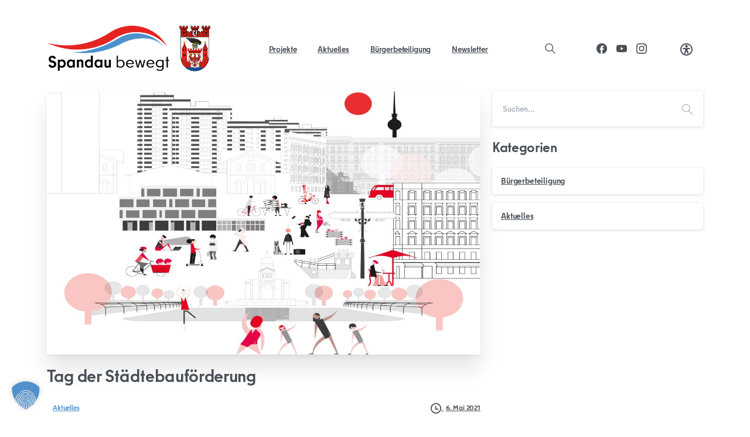

--- FILE ---
content_type: text/html; charset=UTF-8
request_url: https://spandau-bewegt.de/tag-der-straedtebaufoerderung/
body_size: 30887
content:
<!doctype html>
<html lang="de">
<head>
	<meta charset="UTF-8">
	<meta name="viewport" content="width=device-width, initial-scale=1">
	        <style>
            html {
                --pix-pagetransition-bg: #FFFFFF;
            }
        </style>
        <title>Tag der Städtebauförderung &#8211; Spandau Bewegt</title>
<link rel="preload" href="https://spandau-bewegt.de/wp-content/uploads/2021/03/BerlinTypeWeb-Regular.woff2" as="font" type="font/woff2" crossorigin><link rel="preload" href="https://spandau-bewegt.de/wp-content/uploads/2021/03/BerlinTypeWeb-Bold.woff2" as="font" type="font/woff2" crossorigin><meta name='robots' content='max-image-preview:large' />
<link rel="alternate" type="application/rss+xml" title="Spandau Bewegt &raquo; Feed" href="https://spandau-bewegt.de/feed/" />
<link rel="alternate" type="application/rss+xml" title="Spandau Bewegt &raquo; Kommentar-Feed" href="https://spandau-bewegt.de/comments/feed/" />
<link rel="alternate" title="oEmbed (JSON)" type="application/json+oembed" href="https://spandau-bewegt.de/wp-json/oembed/1.0/embed?url=https%3A%2F%2Fspandau-bewegt.de%2Ftag-der-straedtebaufoerderung%2F" />
<link rel="alternate" title="oEmbed (XML)" type="text/xml+oembed" href="https://spandau-bewegt.de/wp-json/oembed/1.0/embed?url=https%3A%2F%2Fspandau-bewegt.de%2Ftag-der-straedtebaufoerderung%2F&#038;format=xml" />
<style id='wp-img-auto-sizes-contain-inline-css' type='text/css'>
img:is([sizes=auto i],[sizes^="auto," i]){contain-intrinsic-size:3000px 1500px}
/*# sourceURL=wp-img-auto-sizes-contain-inline-css */
</style>
<link rel='stylesheet' id='cf7ic_style-css' href='https://spandau-bewegt.de/wp-content/plugins/contact-form-7-image-captcha/css/cf7ic-style.css?ver=3.3.7' type='text/css' media='all' />
<style id='cf-frontend-style-inline-css' type='text/css'>
@font-face {
	font-family: 'Berlin';
	font-weight: 400;
	src: url('https://spandau-bewegt.de/wp-content/uploads/2021/03/BerlinTypeWeb-Regular.woff2') format('woff2');
}
@font-face {
	font-family: 'Berlin';
	font-weight: 700;
	src: url('https://spandau-bewegt.de/wp-content/uploads/2021/03/BerlinTypeWeb-Bold.woff2') format('woff2');
}
/*# sourceURL=cf-frontend-style-inline-css */
</style>
<style id='wp-emoji-styles-inline-css' type='text/css'>

	img.wp-smiley, img.emoji {
		display: inline !important;
		border: none !important;
		box-shadow: none !important;
		height: 1em !important;
		width: 1em !important;
		margin: 0 0.07em !important;
		vertical-align: -0.1em !important;
		background: none !important;
		padding: 0 !important;
	}
/*# sourceURL=wp-emoji-styles-inline-css */
</style>
<link rel='stylesheet' id='wp-block-library-css' href='https://spandau-bewegt.de/wp-includes/css/dist/block-library/style.min.css?ver=6a89987b5c9fec90aa56e51a2e93c89b' type='text/css' media='all' />
<style id='pixfort-core-pix-small-search-style-inline-css' type='text/css'>


/*# sourceURL=https://spandau-bewegt.de/wp-content/plugins/pixfort-core/includes/blocks/search/style-index.css */
</style>
<style id='pixfort-core-pix-recent-posts-style-inline-css' type='text/css'>
.recent-posts-block{margin:0;padding:0;list-style:none}.recent-posts-block .pix-list-item{margin-bottom:10px;width:100%;clear:both}.recent-posts-block .pix-card{position:relative;max-width:100%;background-color:#212529;padding:0px;background-clip:border-box;border:0px solid rgba(0,0,0,.125);border-radius:5px}.recent-posts-block .pix-card a{color:#fff;text-decoration:none;pointer-events:none}.recent-posts-block .pix-card .d-flex{height:auto}.recent-posts-block .pix-fit-cover{position:absolute;top:0;left:0;width:100%;height:100%;-o-object-fit:cover;object-fit:cover}.recent-posts-block .pix-opacity-4{opacity:.4}.recent-posts-block .pix-hover-opacity-6:hover{opacity:.6}.recent-posts-block .pix-opacity-5{opacity:.5}.recent-posts-block .pix-opacity-7{opacity:.7}.recent-posts-block .pix-hover-opacity-10:hover{opacity:1}.recent-posts-block .pix-mb-10{margin-bottom:10px}.recent-posts-block .pix-p-20{padding:20px}.recent-posts-block .line-clamp-2{display:-webkit-box;-webkit-line-clamp:2;-webkit-box-orient:vertical;overflow:hidden}.recent-posts-block .rounded-xl{border-radius:.5rem}.recent-posts-block .shadow-hover:hover{-webkit-box-shadow:0 .5rem 1rem rgba(0,0,0,.15);box-shadow:0 .5rem 1rem rgba(0,0,0,.15)}.recent-posts-block .fly-sm{-webkit-transition:-webkit-transform .2s ease-in-out;transition:-webkit-transform .2s ease-in-out;transition:transform .2s ease-in-out;transition:transform .2s ease-in-out, -webkit-transform .2s ease-in-out}.recent-posts-block .fly-sm:hover{-webkit-transform:translateY(-5px);transform:translateY(-5px)}.recent-posts-block img{max-width:100%;height:auto}.recent-posts-block .pixfort-likes-small{color:var(--pix-gray-1) !important}

/*# sourceURL=https://spandau-bewegt.de/wp-content/plugins/pixfort-core/includes/blocks/recent-posts/style-index.css */
</style>
<style id='pixfort-core-pix-promo-box-style-inline-css' type='text/css'>
.wp-block-pixfort-core-pix-promo-box .pix-promo-box{position:relative;min-height:350px;border-radius:5px;overflow:hidden;background-color:#212529;margin:1rem 0;display:-webkit-box;display:-ms-flexbox;display:flex;-webkit-box-align:end;-ms-flex-align:end;align-items:flex-end}.wp-block-pixfort-core-pix-promo-box .pix-promo-box:hover svg{margin-left:8px}.wp-block-pixfort-core-pix-promo-box .pix-promo-box img{-webkit-transition:all .4s cubic-bezier(0.165, 0.84, 0.44, 1);transition:all .4s cubic-bezier(0.165, 0.84, 0.44, 1);opacity:.4;-webkit-transform:none;transform:none}.wp-block-pixfort-core-pix-promo-box .pix-promo-box img:hover{opacity:.6;-webkit-transform:scale(1.05);transform:scale(1.05)}.wp-block-pixfort-core-pix-promo-box .pix-promo-box-bg{position:absolute;top:0;left:0;right:0;bottom:0;z-index:1}.wp-block-pixfort-core-pix-promo-box .pix-promo-box-bg img{width:100%;height:100%;-o-object-fit:cover;object-fit:cover}.wp-block-pixfort-core-pix-promo-box .pix-promo-box-badge{display:inline-block;z-index:2;background-color:rgba(0,0,0,.5);color:hsla(0,0%,100%,.5);padding:.25rem .5rem;border-radius:.25rem;font-size:.875rem}.wp-block-pixfort-core-pix-promo-box .pix-promo-box-content{position:relative;z-index:2;padding:2rem;color:#fff;text-shadow:0 1px 2px rgba(0,0,0,.2)}.wp-block-pixfort-core-pix-promo-box .pix-promo-box-content h4{margin-top:10px;margin-bottom:10px;font-size:30px;font-weight:600}.wp-block-pixfort-core-pix-promo-box .pix-promo-box-content a{display:inline-block;color:hsla(0,0%,100%,.6) !important;font-weight:700;text-decoration:none;font-size:16px;line-height:1.4;display:-webkit-box;display:-ms-flexbox;display:flex;-webkit-box-align:center;-ms-flex-align:center;align-items:center;-webkit-box-shadow:none !important;box-shadow:none !important}.wp-block-pixfort-core-pix-promo-box .pix-promo-box-content a svg{width:1em;height:1em;-webkit-transition:all .4s cubic-bezier(0.165, 0.84, 0.44, 1);transition:all .4s cubic-bezier(0.165, 0.84, 0.44, 1)}

/*# sourceURL=https://spandau-bewegt.de/wp-content/plugins/pixfort-core/includes/blocks/promo-box/style-index.css */
</style>
<style id='pixfort-core-categories-style-inline-css' type='text/css'>
.pix_categories_widget a{display:-webkit-box;display:-ms-flexbox;display:flex;-webkit-box-align:center;-ms-flex-align:center;align-items:center;width:100%;-webkit-box-pack:center;-ms-flex-pack:center;justify-content:center;background-color:#fff;-webkit-box-shadow:0 2px 5px rgba(0,0,0,.08);box-shadow:0 2px 5px rgba(0,0,0,.08);-webkit-transition:all .2s;transition:all .2s;border-radius:.375rem;margin-bottom:10px;padding:5px;text-align:center;font-size:14px;font-weight:700;color:inherit;min-height:40px;text-decoration:none;color:#6c757d}.pix_categories_widget a:hover{-webkit-box-shadow:0 4px 8px rgba(0,0,0,.12);box-shadow:0 4px 8px rgba(0,0,0,.12);color:#212529}

/*# sourceURL=https://spandau-bewegt.de/wp-content/plugins/pixfort-core/includes/blocks/categories/style-index.css */
</style>
<style id='pixfort-core-social-links-style-inline-css' type='text/css'>
.social-links-block{display:-webkit-box;display:-ms-flexbox;display:flex;gap:10px}.social-links-block a{text-decoration:none;color:inherit}.social-links-block img{width:24px;height:24px}.wp-block-pixfort-core-social-links .pix-social_widget{display:-webkit-box;display:-ms-flexbox;display:flex;-ms-flex-wrap:wrap;flex-wrap:wrap;-webkit-box-align:center;-ms-flex-align:center;align-items:center}.wp-block-pixfort-core-social-links .pix-icon-preview{line-height:0}.wp-block-pixfort-core-social-links .pix-icon-preview img{width:20px;height:20px;opacity:.7;-webkit-transition:all .4s ease;transition:all .4s ease}.wp-block-pixfort-core-social-links .pix-social-item:hover .pix-icon-preview img{opacity:1}.wp-block-pixfort-core-social-links .d-inline-block{width:40px;height:40px;border-radius:5px;-webkit-transition:all .4s ease;transition:all .4s ease}.wp-block-pixfort-core-social-links .shadow-sm{-webkit-box-shadow:0 .125rem .25rem rgba(0,0,0,.075);box-shadow:0 .125rem .25rem rgba(0,0,0,.075);border-radius:100%}.wp-block-pixfort-core-social-links .shadow-hover-sm:hover{-webkit-box-shadow:0 .25rem .5rem rgba(0,0,0,.09);box-shadow:0 .25rem .5rem rgba(0,0,0,.09)}.wp-block-pixfort-core-social-links .fly-sm{-webkit-transition:all .4s cubic-bezier(0.165, 0.84, 0.44, 1);transition:all .4s cubic-bezier(0.165, 0.84, 0.44, 1)}.wp-block-pixfort-core-social-links .fly-sm:hover{-webkit-transform:translateY(-3px);transform:translateY(-3px)}.wp-block-pixfort-core-social-links .pix-mr-10{margin-right:10px}.wp-block-pixfort-core-social-links .mb-2{margin-bottom:.5rem}.wp-block-pixfort-core-social-links .pix-py-10{padding-top:10px;padding-bottom:10px}.wp-block-pixfort-core-social-links .d-flex{display:-webkit-box;display:-ms-flexbox;display:flex}.wp-block-pixfort-core-social-links .align-items-center{-webkit-box-align:center;-ms-flex-align:center;align-items:center}.wp-block-pixfort-core-social-links .justify-content-center{-webkit-box-pack:center;-ms-flex-pack:center;justify-content:center}.wp-block-pixfort-core-social-links .h-100{height:100%}.wp-block-pixfort-core-social-links .text-body-default{color:#333}.wp-block-pixfort-core-social-links .bg-white{background-color:#fff}

/*# sourceURL=https://spandau-bewegt.de/wp-content/plugins/pixfort-core/includes/blocks/social/style-index.css */
</style>
<style id='global-styles-inline-css' type='text/css'>
:root{--wp--preset--aspect-ratio--square: 1;--wp--preset--aspect-ratio--4-3: 4/3;--wp--preset--aspect-ratio--3-4: 3/4;--wp--preset--aspect-ratio--3-2: 3/2;--wp--preset--aspect-ratio--2-3: 2/3;--wp--preset--aspect-ratio--16-9: 16/9;--wp--preset--aspect-ratio--9-16: 9/16;--wp--preset--color--black: #000000;--wp--preset--color--cyan-bluish-gray: #abb8c3;--wp--preset--color--white: #ffffff;--wp--preset--color--pale-pink: #f78da7;--wp--preset--color--vivid-red: #cf2e2e;--wp--preset--color--luminous-vivid-orange: #ff6900;--wp--preset--color--luminous-vivid-amber: #fcb900;--wp--preset--color--light-green-cyan: #7bdcb5;--wp--preset--color--vivid-green-cyan: #00d084;--wp--preset--color--pale-cyan-blue: #8ed1fc;--wp--preset--color--vivid-cyan-blue: #0693e3;--wp--preset--color--vivid-purple: #9b51e0;--wp--preset--gradient--vivid-cyan-blue-to-vivid-purple: linear-gradient(135deg,rgb(6,147,227) 0%,rgb(155,81,224) 100%);--wp--preset--gradient--light-green-cyan-to-vivid-green-cyan: linear-gradient(135deg,rgb(122,220,180) 0%,rgb(0,208,130) 100%);--wp--preset--gradient--luminous-vivid-amber-to-luminous-vivid-orange: linear-gradient(135deg,rgb(252,185,0) 0%,rgb(255,105,0) 100%);--wp--preset--gradient--luminous-vivid-orange-to-vivid-red: linear-gradient(135deg,rgb(255,105,0) 0%,rgb(207,46,46) 100%);--wp--preset--gradient--very-light-gray-to-cyan-bluish-gray: linear-gradient(135deg,rgb(238,238,238) 0%,rgb(169,184,195) 100%);--wp--preset--gradient--cool-to-warm-spectrum: linear-gradient(135deg,rgb(74,234,220) 0%,rgb(151,120,209) 20%,rgb(207,42,186) 40%,rgb(238,44,130) 60%,rgb(251,105,98) 80%,rgb(254,248,76) 100%);--wp--preset--gradient--blush-light-purple: linear-gradient(135deg,rgb(255,206,236) 0%,rgb(152,150,240) 100%);--wp--preset--gradient--blush-bordeaux: linear-gradient(135deg,rgb(254,205,165) 0%,rgb(254,45,45) 50%,rgb(107,0,62) 100%);--wp--preset--gradient--luminous-dusk: linear-gradient(135deg,rgb(255,203,112) 0%,rgb(199,81,192) 50%,rgb(65,88,208) 100%);--wp--preset--gradient--pale-ocean: linear-gradient(135deg,rgb(255,245,203) 0%,rgb(182,227,212) 50%,rgb(51,167,181) 100%);--wp--preset--gradient--electric-grass: linear-gradient(135deg,rgb(202,248,128) 0%,rgb(113,206,126) 100%);--wp--preset--gradient--midnight: linear-gradient(135deg,rgb(2,3,129) 0%,rgb(40,116,252) 100%);--wp--preset--font-size--small: 13px;--wp--preset--font-size--medium: 20px;--wp--preset--font-size--large: 36px;--wp--preset--font-size--x-large: 42px;--wp--preset--spacing--20: 0.44rem;--wp--preset--spacing--30: 0.67rem;--wp--preset--spacing--40: 1rem;--wp--preset--spacing--50: 1.5rem;--wp--preset--spacing--60: 2.25rem;--wp--preset--spacing--70: 3.38rem;--wp--preset--spacing--80: 5.06rem;--wp--preset--shadow--natural: 6px 6px 9px rgba(0, 0, 0, 0.2);--wp--preset--shadow--deep: 12px 12px 50px rgba(0, 0, 0, 0.4);--wp--preset--shadow--sharp: 6px 6px 0px rgba(0, 0, 0, 0.2);--wp--preset--shadow--outlined: 6px 6px 0px -3px rgb(255, 255, 255), 6px 6px rgb(0, 0, 0);--wp--preset--shadow--crisp: 6px 6px 0px rgb(0, 0, 0);}:where(body) { margin: 0; }.wp-site-blocks > .alignleft { float: left; margin-right: 2em; }.wp-site-blocks > .alignright { float: right; margin-left: 2em; }.wp-site-blocks > .aligncenter { justify-content: center; margin-left: auto; margin-right: auto; }:where(.is-layout-flex){gap: 0.5em;}:where(.is-layout-grid){gap: 0.5em;}.is-layout-flow > .alignleft{float: left;margin-inline-start: 0;margin-inline-end: 2em;}.is-layout-flow > .alignright{float: right;margin-inline-start: 2em;margin-inline-end: 0;}.is-layout-flow > .aligncenter{margin-left: auto !important;margin-right: auto !important;}.is-layout-constrained > .alignleft{float: left;margin-inline-start: 0;margin-inline-end: 2em;}.is-layout-constrained > .alignright{float: right;margin-inline-start: 2em;margin-inline-end: 0;}.is-layout-constrained > .aligncenter{margin-left: auto !important;margin-right: auto !important;}.is-layout-constrained > :where(:not(.alignleft):not(.alignright):not(.alignfull)){margin-left: auto !important;margin-right: auto !important;}body .is-layout-flex{display: flex;}.is-layout-flex{flex-wrap: wrap;align-items: center;}.is-layout-flex > :is(*, div){margin: 0;}body .is-layout-grid{display: grid;}.is-layout-grid > :is(*, div){margin: 0;}body{padding-top: 0px;padding-right: 0px;padding-bottom: 0px;padding-left: 0px;}a:where(:not(.wp-element-button)){text-decoration: underline;}:root :where(.wp-element-button, .wp-block-button__link){background-color: #32373c;border-width: 0;color: #fff;font-family: inherit;font-size: inherit;font-style: inherit;font-weight: inherit;letter-spacing: inherit;line-height: inherit;padding-top: calc(0.667em + 2px);padding-right: calc(1.333em + 2px);padding-bottom: calc(0.667em + 2px);padding-left: calc(1.333em + 2px);text-decoration: none;text-transform: inherit;}.has-black-color{color: var(--wp--preset--color--black) !important;}.has-cyan-bluish-gray-color{color: var(--wp--preset--color--cyan-bluish-gray) !important;}.has-white-color{color: var(--wp--preset--color--white) !important;}.has-pale-pink-color{color: var(--wp--preset--color--pale-pink) !important;}.has-vivid-red-color{color: var(--wp--preset--color--vivid-red) !important;}.has-luminous-vivid-orange-color{color: var(--wp--preset--color--luminous-vivid-orange) !important;}.has-luminous-vivid-amber-color{color: var(--wp--preset--color--luminous-vivid-amber) !important;}.has-light-green-cyan-color{color: var(--wp--preset--color--light-green-cyan) !important;}.has-vivid-green-cyan-color{color: var(--wp--preset--color--vivid-green-cyan) !important;}.has-pale-cyan-blue-color{color: var(--wp--preset--color--pale-cyan-blue) !important;}.has-vivid-cyan-blue-color{color: var(--wp--preset--color--vivid-cyan-blue) !important;}.has-vivid-purple-color{color: var(--wp--preset--color--vivid-purple) !important;}.has-black-background-color{background-color: var(--wp--preset--color--black) !important;}.has-cyan-bluish-gray-background-color{background-color: var(--wp--preset--color--cyan-bluish-gray) !important;}.has-white-background-color{background-color: var(--wp--preset--color--white) !important;}.has-pale-pink-background-color{background-color: var(--wp--preset--color--pale-pink) !important;}.has-vivid-red-background-color{background-color: var(--wp--preset--color--vivid-red) !important;}.has-luminous-vivid-orange-background-color{background-color: var(--wp--preset--color--luminous-vivid-orange) !important;}.has-luminous-vivid-amber-background-color{background-color: var(--wp--preset--color--luminous-vivid-amber) !important;}.has-light-green-cyan-background-color{background-color: var(--wp--preset--color--light-green-cyan) !important;}.has-vivid-green-cyan-background-color{background-color: var(--wp--preset--color--vivid-green-cyan) !important;}.has-pale-cyan-blue-background-color{background-color: var(--wp--preset--color--pale-cyan-blue) !important;}.has-vivid-cyan-blue-background-color{background-color: var(--wp--preset--color--vivid-cyan-blue) !important;}.has-vivid-purple-background-color{background-color: var(--wp--preset--color--vivid-purple) !important;}.has-black-border-color{border-color: var(--wp--preset--color--black) !important;}.has-cyan-bluish-gray-border-color{border-color: var(--wp--preset--color--cyan-bluish-gray) !important;}.has-white-border-color{border-color: var(--wp--preset--color--white) !important;}.has-pale-pink-border-color{border-color: var(--wp--preset--color--pale-pink) !important;}.has-vivid-red-border-color{border-color: var(--wp--preset--color--vivid-red) !important;}.has-luminous-vivid-orange-border-color{border-color: var(--wp--preset--color--luminous-vivid-orange) !important;}.has-luminous-vivid-amber-border-color{border-color: var(--wp--preset--color--luminous-vivid-amber) !important;}.has-light-green-cyan-border-color{border-color: var(--wp--preset--color--light-green-cyan) !important;}.has-vivid-green-cyan-border-color{border-color: var(--wp--preset--color--vivid-green-cyan) !important;}.has-pale-cyan-blue-border-color{border-color: var(--wp--preset--color--pale-cyan-blue) !important;}.has-vivid-cyan-blue-border-color{border-color: var(--wp--preset--color--vivid-cyan-blue) !important;}.has-vivid-purple-border-color{border-color: var(--wp--preset--color--vivid-purple) !important;}.has-vivid-cyan-blue-to-vivid-purple-gradient-background{background: var(--wp--preset--gradient--vivid-cyan-blue-to-vivid-purple) !important;}.has-light-green-cyan-to-vivid-green-cyan-gradient-background{background: var(--wp--preset--gradient--light-green-cyan-to-vivid-green-cyan) !important;}.has-luminous-vivid-amber-to-luminous-vivid-orange-gradient-background{background: var(--wp--preset--gradient--luminous-vivid-amber-to-luminous-vivid-orange) !important;}.has-luminous-vivid-orange-to-vivid-red-gradient-background{background: var(--wp--preset--gradient--luminous-vivid-orange-to-vivid-red) !important;}.has-very-light-gray-to-cyan-bluish-gray-gradient-background{background: var(--wp--preset--gradient--very-light-gray-to-cyan-bluish-gray) !important;}.has-cool-to-warm-spectrum-gradient-background{background: var(--wp--preset--gradient--cool-to-warm-spectrum) !important;}.has-blush-light-purple-gradient-background{background: var(--wp--preset--gradient--blush-light-purple) !important;}.has-blush-bordeaux-gradient-background{background: var(--wp--preset--gradient--blush-bordeaux) !important;}.has-luminous-dusk-gradient-background{background: var(--wp--preset--gradient--luminous-dusk) !important;}.has-pale-ocean-gradient-background{background: var(--wp--preset--gradient--pale-ocean) !important;}.has-electric-grass-gradient-background{background: var(--wp--preset--gradient--electric-grass) !important;}.has-midnight-gradient-background{background: var(--wp--preset--gradient--midnight) !important;}.has-small-font-size{font-size: var(--wp--preset--font-size--small) !important;}.has-medium-font-size{font-size: var(--wp--preset--font-size--medium) !important;}.has-large-font-size{font-size: var(--wp--preset--font-size--large) !important;}.has-x-large-font-size{font-size: var(--wp--preset--font-size--x-large) !important;}
:where(.wp-block-post-template.is-layout-flex){gap: 1.25em;}:where(.wp-block-post-template.is-layout-grid){gap: 1.25em;}
:where(.wp-block-term-template.is-layout-flex){gap: 1.25em;}:where(.wp-block-term-template.is-layout-grid){gap: 1.25em;}
:where(.wp-block-columns.is-layout-flex){gap: 2em;}:where(.wp-block-columns.is-layout-grid){gap: 2em;}
:root :where(.wp-block-pullquote){font-size: 1.5em;line-height: 1.6;}
/*# sourceURL=global-styles-inline-css */
</style>
<link rel='stylesheet' id='pixfort-bootstrap-css' href='https://spandau-bewegt.de/wp-content/themes/essentials/inc/css/bootstrap.min.css?ver=3.2.25' type='text/css' media='all' />
<style id='pix-intro-handle-inline-css' type='text/css'>

        body:not(.render) .pix-overlay-item {
            opacity: 0 !important;
        }
        body:not(.pix-loaded) .pix-wpml-header-btn {
            opacity: 0;
        }
            html:not(.render) {
                background: var(--pix-pagetransition-bg)  !important;
            }
            .pix-page-loading-bg:after {
                content: " ";
                position: fixed;
                top: 0;
                left: 0;
                width: 100vw;
                height: 100vh;
                display: block;
                background: var(--pix-pagetransition-bg) !important;
                pointer-events: none;
                transform-style: flat;
                transform: scaleX(1);
                transition: transform .3s cubic-bezier(.27,.76,.38,.87);
                transform-origin: right center;
                z-index: 99999999999999999999;
            }
            body.render .pix-page-loading-bg:after {
                transform: scaleX(0);
                transform-origin: left center;
            }
/*# sourceURL=pix-intro-handle-inline-css */
</style>
<link rel='stylesheet' id='rapidmail-widget-css-css' href='https://spandau-bewegt.de/wp-content/plugins/rapidmail-newsletter-software/css/widget.css?ver=6a89987b5c9fec90aa56e51a2e93c89b' type='text/css' media='all' />
<link rel='stylesheet' id='borlabs-cookie-custom-css' href='https://spandau-bewegt.de/wp-content/cache/borlabs-cookie/1/borlabs-cookie-1-de.css?ver=3.3.22-128' type='text/css' media='all' />
<link rel='stylesheet' id='pixfort-core-style-css' href='https://spandau-bewegt.de/wp-content/uploads/wp-scss-cache/pixfort-core-style.css?ver=110771245' type='text/css' media='all' />
<link rel='stylesheet' id='pixfort-main-styles-css' href='https://spandau-bewegt.de/wp-content/plugins/pixfort-core/includes/assets/css/common/main.min.css?ver=3.3.3' type='text/css' media='all' />
<link rel='stylesheet' id='elementor-icons-css' href='https://spandau-bewegt.de/wp-content/plugins/elementor/assets/lib/eicons/css/elementor-icons.min.css?ver=5.44.0' type='text/css' media='all' />
<link rel='stylesheet' id='elementor-frontend-css' href='https://spandau-bewegt.de/wp-content/plugins/elementor/assets/css/frontend.min.css?ver=3.33.5' type='text/css' media='all' />
<link rel='stylesheet' id='elementor-post-72-css' href='https://spandau-bewegt.de/wp-content/uploads/elementor/css/post-72.css?ver=1766006027' type='text/css' media='all' />
<link rel='stylesheet' id='elementor-post-990922-css' href='https://spandau-bewegt.de/wp-content/uploads/elementor/css/post-990922.css?ver=1766008990' type='text/css' media='all' />
<link rel='stylesheet' id='pixfort-header-styles-css' href='https://spandau-bewegt.de/wp-content/plugins/pixfort-core/includes/assets/css/header.min.css?ver=3.3.3' type='text/css' media='all' />
<style id='pixfort-custom-header-style-inline-css' type='text/css'>
.pixfort-area-content[data-area=topbar] { --pix-header-bg-color: var(--pix-transparent); --pix-header-text-color: var(--pix-body-default); }.pixfort-area-content[data-area=header] { --pix-header-bg-color: var(--pix-white); --pix-display-header-scroll-blur: none; --pix-opacity-header-scroll-blur: 0; --pix-header-scroll-bg-color: var(--pix-white); --pix-header-text-color: var(--pix-body-default); --pix-scroll-header-shadow: var(--pix-shadow-lg); }.pixfort-area-content[data-area=stack] { --pix-header-bg-color: var(--pix-white); --pix-header-text-color: var(--pix-gradient-primary); --pix-header-area-line-color: var(--pix-gray-2); }.pixfort-area-content[data-area=m_topbar] { --pix-header-bg-color: var(--pix-white); --pix-header-text-color: var(--pix-body-default); --pix-header-area-line-color: var(--pix-gray-2); }.pixfort-area-content[data-area=m_header] { --pix-header-bg-color: var(--pix-white); --pix-header-text-color: var(--pix-body-default); --pix-scroll-header-shadow: var(--pix-shadow-lg); }.pixfort-area-content[data-area=m_stack] { --pix-header-bg-color: var(--pix-transparent); --pix-header-text-color: var(--pix-transparent); }:root { --pix-container-padding: 60px; }
/*# sourceURL=pixfort-custom-header-style-inline-css */
</style>
<script type="text/javascript" src="https://spandau-bewegt.de/wp-includes/js/jquery/jquery.min.js?ver=3.7.1" id="jquery-core-js"></script>
<script type="text/javascript" id="rapidmail-widget-js-js-extra">
/* <![CDATA[ */
var rmwidget = {"msg_an_error_occurred":"Es ist ein Fehler aufgetreten","msg_subscribe_success":"Vielen Dank f\u00fcr Ihre Anmeldung!","spinner_uri":"https://spandau-bewegt.de/wp-includes/images/wpspin_light.gif"};
//# sourceURL=rapidmail-widget-js-js-extra
/* ]]> */
</script>
<script type="text/javascript" src="https://spandau-bewegt.de/wp-content/plugins/rapidmail-newsletter-software/js/widget.js?ver=6a89987b5c9fec90aa56e51a2e93c89b" id="rapidmail-widget-js-js"></script>
<script data-no-optimize="1" data-no-minify="1" data-cfasync="false" type="text/javascript" src="https://spandau-bewegt.de/wp-content/cache/borlabs-cookie/1/borlabs-cookie-config-de.json.js?ver=3.3.22-138" id="borlabs-cookie-config-js"></script>
<link rel="https://api.w.org/" href="https://spandau-bewegt.de/wp-json/" /><link rel="alternate" title="JSON" type="application/json" href="https://spandau-bewegt.de/wp-json/wp/v2/posts/990922" /><link rel="canonical" href="https://spandau-bewegt.de/tag-der-straedtebaufoerderung/" />
                <meta property="og:image" content="https://spandau-bewegt.de/wp-content/uploads/2020/12/favicon-1.png" />
                <meta name="twitter:image" content="https://spandau-bewegt.de/wp-content/uploads/2020/12/favicon-1.png" />
<meta name="generator" content="Elementor 3.33.5; features: additional_custom_breakpoints; settings: css_print_method-external, google_font-enabled, font_display-auto">
			<style>
				.e-con.e-parent:nth-of-type(n+4):not(.e-lazyloaded):not(.e-no-lazyload),
				.e-con.e-parent:nth-of-type(n+4):not(.e-lazyloaded):not(.e-no-lazyload) * {
					background-image: none !important;
				}
				@media screen and (max-height: 1024px) {
					.e-con.e-parent:nth-of-type(n+3):not(.e-lazyloaded):not(.e-no-lazyload),
					.e-con.e-parent:nth-of-type(n+3):not(.e-lazyloaded):not(.e-no-lazyload) * {
						background-image: none !important;
					}
				}
				@media screen and (max-height: 640px) {
					.e-con.e-parent:nth-of-type(n+2):not(.e-lazyloaded):not(.e-no-lazyload),
					.e-con.e-parent:nth-of-type(n+2):not(.e-lazyloaded):not(.e-no-lazyload) * {
						background-image: none !important;
					}
				}
			</style>
			<link rel="icon" href="https://spandau-bewegt.de/wp-content/uploads/2020/12/favicon-1-75x75.png" sizes="32x32" />
<link rel="icon" href="https://spandau-bewegt.de/wp-content/uploads/2020/12/favicon-1-400x400.png" sizes="192x192" />
<link rel="apple-touch-icon" href="https://spandau-bewegt.de/wp-content/uploads/2020/12/favicon-1-400x400.png" />
<meta name="msapplication-TileImage" content="https://spandau-bewegt.de/wp-content/uploads/2020/12/favicon-1-400x400.png" />
</head>
<body data-rsssl=1 class="wp-singular post-template-default single single-post postid-990922 single-format-standard wp-theme-essentials  pix-padding-style  pix-p-30  bg-gray-1  site-render-default elementor-default elementor-kit-72 elementor-page elementor-page-990922 elementor-page-997457 elementor-page-988308" style="">
			<div class="pix-page-loading-bg"></div>
		            <div class="pix-loading-circ-path"></div>
        	<div id="page" class="site">
					<header data-area="header" id="masthead" class="pixfort-header-area pixfort-area-content pix-header is-sticky pix-header-desktop d-block pix-header-normal pix-header-container-area" data-width="" data-scroll-width="">
				<div class="container">
					<div class="pix-row position-relative d-flex justify-content-between">
													<nav data-col="header_1" class="pixfort-header-col flex-1 navbar  text-left justify-content-start pix-main-menu navbar-hover-drop navbar-expand-lg navbar-light text-left justify-content-start">
										<div data-anim-type="disabled" class="d-inline-flex line-height-1 align-items-center text-sm pix-header-text pix-py-5 text-body-default font-weight-bold mb-0">
						<span class="line-height-1"><a class="skip-link" href="#anfang">Zum Inhalt springen</a></span>
		</div>
			<div class=" d-flex align-items-center">
			<div class="d-inline-block animate-in" data-anim-type="fade-in" style="">
											<a class="navbar-brand" href="https://spandau-bewegt.de/" target="_self" rel="home">
																	<img class="pix-logo" height="80" width="280" src="https://spandau-bewegt.de/wp-content/uploads/2020/12/spandau_bewegt_logo-1.png" alt="Spandau Bewegt" style="height:80px;width:auto;">
																		<img class="pix-logo-scroll" src="https://spandau-bewegt.de/wp-content/uploads/2020/12/spandau_bewegt_logo-1.png" alt="Spandau Bewegt" style="height:80px;width:auto;">
																	</a>
									</div>
		</div>
			<span class="mx-2"></span>
	<div id="navbarNav-860735" class="pix-menu-element collapse navbar-collapse align-self-stretch pix-primary-nav-line  justify-content-center "><ul id="menu-hauptmenue2023" class="navbar-nav nav-style-megamenu align-self-stretch align-items-center "><li itemscope="itemscope" itemtype="https://www.schema.org/SiteNavigationElement" id="menu-item-995936" class="menu-item menu-item-type-post_type menu-item-object-page menu-item-has-children dropdown menu-item-995936 nav-item dropdown d-lg-flex nav-item-display align-self-stretch overflow-visible align-items-center mega-item pix-mega-style-lg"><a class=" font-weight-bold pix-nav-link text-body-default dropdown-toggle nav-link animate-in" target="_self" href="https://spandau-bewegt.de/projektliste/" data-toggle="dropdown" aria-haspopup="true" aria-expanded="false" data-anim-type="fade-in" id="menu-item-dropdown-995936"><span class="pix-dropdown-title text-sm  pix-header-text">Projekte<svg class="pixfort-icon pixfort-dropdown-arrow d-none" width="24" height="24"  data-name="Line/pixfort-icon-arrow-bottom-2" viewBox="2 2 20 20"><polyline fill="none" stroke="var(--pf-icon-color)" stroke-linecap="round" stroke-linejoin="round" stroke-width="var(--pf-icon-stroke-width)" points="7 9.5 12 14.5 17 9.5"/></svg></span></a>
<div class="dropdown-menu"  aria-labelledby="menu-item-dropdown-995936" role="navigation">
<div class="submenu-box bg-white overflow-hidden2"><div class="container overflow-hidden"><div class="row w-100">	<div class="col-lg-6 pix-menu-line-right pix-dropdown-padding pix-dropdown-padding-sm"><div class="h6 heading-font mega-col-title text-sm  text-heading-default  font-weight-bold" >Projekte</div>		<div itemscope="itemscope" itemtype="https://www.schema.org/SiteNavigationElement" id="menu-item-995946" class="menu-item menu-item-type-post_type menu-item-object-page menu-item-995946 nav-item dropdown d-lg-flex nav-item-display align-self-stretch overflow-visible align-items-center w-100"><a class=" font-weight-bold pix-nav-link  dropdown-item" target="_self" href="https://spandau-bewegt.de/projektliste/"><span class="pix-dropdown-title  text-body-default  font-weight-bold">Liste aller Projekte</span></a></div>
		<div itemscope="itemscope" itemtype="https://www.schema.org/SiteNavigationElement" id="menu-item-995984" class="menu-item menu-item-type-post_type menu-item-object-page menu-item-995984 nav-item dropdown d-lg-flex nav-item-display align-self-stretch overflow-visible align-items-center w-100"><a class=" font-weight-bold pix-nav-link  dropdown-item" target="_self" href="https://spandau-bewegt.de/projektkarte/"><span class="pix-dropdown-title  text-body-default  font-weight-bold">Projektkarte</span></a></div>
		<div itemscope="itemscope" itemtype="https://www.schema.org/SiteNavigationElement" id="menu-item-995934" class="menu-item menu-item-type-post_type menu-item-object-page menu-item-995934 nav-item dropdown d-lg-flex nav-item-display align-self-stretch overflow-visible align-items-center w-100"><a class=" font-weight-bold pix-nav-link  dropdown-item" target="_self" href="https://spandau-bewegt.de/projekt-videos/"><span class="pix-dropdown-title  text-body-default  font-weight-bold">Ausgewählte Projektvideos</span></a></div>
	</div>
	<div class="col-lg-6 pix-menu-line-right pix-dropdown-padding pix-dropdown-padding-sm"><div class="h6 heading-font mega-col-title text-sm  text-heading-default  font-weight-bold" >Barrierefrei</div>		<div itemscope="itemscope" itemtype="https://www.schema.org/SiteNavigationElement" id="menu-item-995935" class="menu-item menu-item-type-post_type menu-item-object-page menu-item-995935 nav-item dropdown d-lg-flex nav-item-display align-self-stretch overflow-visible align-items-center w-100"><a class=" font-weight-bold pix-nav-link  dropdown-item" target="_self" href="https://spandau-bewegt.de/projekte-leichte-sprache/"><span class="pix-dropdown-title  text-body-default  font-weight-bold">Projekte in leichter Sprache</span></a></div>
		<div itemscope="itemscope" itemtype="https://www.schema.org/SiteNavigationElement" id="menu-item-995933" class="menu-item menu-item-type-post_type menu-item-object-page menu-item-995933 nav-item dropdown d-lg-flex nav-item-display align-self-stretch overflow-visible align-items-center w-100"><a class=" font-weight-bold pix-nav-link  dropdown-item" target="_self" href="https://spandau-bewegt.de/projektvideos-gebaerdensprache/"><span class="pix-dropdown-title  text-body-default  font-weight-bold">Projektvideos in Gebärdensprache</span></a></div>
	</div>
<div class="d-block position-relative w-100 pix-menu-box menu-item menu-item-type-post_type menu-item-object-page menu-item-995938 nav-item dropdown d-lg-flex nav-item-display align-self-stretch overflow-visible align-items-center w-100  pix-menu-full-height"><div class="item-inner pix-menu-box-inner d-flex align-items-end w-100 h-100 pix-hover-item  position-relative overflow-hidden" style="-webkit-transform: translateZ(0);transform: translateZ(0);"><img fetchpriority="high" width="900" height="900" src="https://spandau-bewegt.de/wp-content/uploads/2020/12/karte.jpg" class="pix-bg-image d-inline-block w-100 pix-img-scale pix-opacity-10" alt="Darstellung einer Projektkarte" decoding="async" srcset="https://spandau-bewegt.de/wp-content/uploads/2020/12/karte.jpg 900w, https://spandau-bewegt.de/wp-content/uploads/2020/12/karte-600x600.jpg 600w, https://spandau-bewegt.de/wp-content/uploads/2020/12/karte-120x120.jpg 120w, https://spandau-bewegt.de/wp-content/uploads/2020/12/karte-768x768.jpg 768w, https://spandau-bewegt.de/wp-content/uploads/2020/12/karte-100x100.jpg 100w, https://spandau-bewegt.de/wp-content/uploads/2020/12/karte-400x400.jpg 400w, https://spandau-bewegt.de/wp-content/uploads/2020/12/karte-75x75.jpg 75w, https://spandau-bewegt.de/wp-content/uploads/2020/12/karte-460x460.jpg 460w" sizes="(max-width: 900px) 100vw, 900px" /><a target="_self" href="https://spandau-bewegt.de/projektkarte/" class="pix-img-overlay pix-box-container d-md-flex align-items-center w-100 justify-content-center pix-p-20" ><div class="h6 heading-font text-heading-default  font-weight-bold pix-box-title">Alles auf einen Blick</div><span class="pix-box-link text-heading-default btn btn-sm p-0 font-weight-bold pix-py-5 pix-hover-item d-flex align-items-center align-self-stretch text-left">Zur Projektkarte <svg class="pixfort-icon ml-1 d-flex align-self-center font-weight-bold pix-hover-right" width="24" height="24" style="line-height:16px;" data-name="Line/pixfort-icon-arrow-right-2" viewBox="2 2 20 20"><polyline fill="none" stroke="var(--pf-icon-color)" stroke-linecap="round" stroke-linejoin="round" stroke-width="var(--pf-icon-stroke-width)" points="9.5 17 14.5 12 9.5 7"/></svg></span></a></div></div></div>
</div>
</div>
</div>
</li>
<li itemscope="itemscope" itemtype="https://www.schema.org/SiteNavigationElement" id="menu-item-995939" class="menu-item menu-item-type-custom menu-item-object-custom menu-item-995939 nav-item dropdown d-lg-flex nav-item-display align-self-stretch overflow-visible align-items-center"><a class=" font-weight-bold pix-nav-link text-body-default nav-link animate-in" target="_self" href="https://spandau-bewegt.de/category/allgemein/" data-anim-type="fade-in"><span class="pix-dropdown-title text-sm  pix-header-text">Aktuelles</span></a></li>
<li itemscope="itemscope" itemtype="https://www.schema.org/SiteNavigationElement" id="menu-item-995944" class="menu-item menu-item-type-custom menu-item-object-custom menu-item-995944 nav-item dropdown d-lg-flex nav-item-display align-self-stretch overflow-visible align-items-center"><a class=" font-weight-bold pix-nav-link text-body-default nav-link animate-in" target="_self" href="https://spandau-bewegt.de/category/buergerbeteiligung/" data-anim-type="fade-in"><span class="pix-dropdown-title text-sm  pix-header-text">Bürgerbeteiligung</span></a></li>
<li itemscope="itemscope" itemtype="https://www.schema.org/SiteNavigationElement" id="menu-item-997157" class="menu-item menu-item-type-post_type menu-item-object-page menu-item-997157 nav-item dropdown d-lg-flex nav-item-display align-self-stretch overflow-visible align-items-center"><a class=" font-weight-bold pix-nav-link text-body-default nav-link animate-in" target="_self" href="https://spandau-bewegt.de/newsletter/" data-anim-type="fade-in"><span class="pix-dropdown-title text-sm  pix-header-text">Newsletter</span></a></li>
</ul></div>				<a data-anim-type="disabled" href="#" class="btn pix-header-btn btn-link p-0 pix-px-15 pix-search-btn pix-toggle-overlay m-0  d-inline-flex align-items-center text-body-default" ><span class="screen-reader-text sr-only">Suche</span>
					<svg class="pixfort-icon text-18 pix-header-text" width="24" height="24"  data-name="Line/pixfort-icon-search-left-1" viewBox="2 2 20 20"><path fill="none" stroke="var(--pf-icon-color)" stroke-linecap="round" stroke-linejoin="round" stroke-width="var(--pf-icon-stroke-width)" d="M10,17 C13.8659932,17 17,13.8659932 17,10 C17,6.13400675 13.8659932,3 10,3 C6.13400675,3 3,6.13400675 3,10 C3,13.8659932 6.13400675,17 10,17 Z M15,15 L21,21"/></svg>				</a>
				<span class="mx-2"></span>
			<div class="d-inline-flex pix-px-5 align-self-stretch position-relative mx-2">
			<div class="bg-gray-2 pix-header-divider  pix-sm" data-color="gray-2" data-scroll-color=""></div>
					</div>
				<div class="pix-px-5 d-inline-block2 d-inline-flex align-items-between pix-social text-18 " data-anim-type="disabled">
			<a class="d-inline-flex align-items-center px-2 pix-header-text text-body-default" target="_blank"  href="https://www.facebook.com/Spandau-bewegt-103828388278201" title="Facebook"><svg class="pixfort-icon " width="24" height="24"  data-name="Solid/pixfort-icon-facebook-1" viewBox="2 2 20 20"><path fill="var(--pf-icon-color)" fill-rule="evenodd" d="M12,2 C17.5228403,2 22,6.49603007 22,12.042148 C22,17.1426622 18.2133748,21.3550488 13.3091699,21.999013 L13.299,21.999 L13.2993358,14.2432707 L15.476925,14.2432707 L15.7655715,11.5132627 L13.2993358,11.5132627 L13.3029934,10.1467742 C13.3029934,9.43472725 13.3703545,9.05337521 14.3888162,9.05337521 L15.750301,9.05337521 L15.750301,6.32290806 L13.5722241,6.32290806 C10.9559654,6.32290806 10.0352533,7.64718738 10.0352533,9.87454164 L10.0352533,11.5134769 L8.404355,11.5134769 L8.404355,14.2437298 L10.0352533,14.2437298 L10.0352533,21.8900234 C5.45236562,20.9728053 2,16.9123412 2,12.042148 C2,6.49603007 6.47715974,2 12,2 Z"/></svg></a><a class="d-inline-flex align-items-center px-2 pix-header-text text-body-default" target="_blank"  href="https://www.youtube.com/channel/UChU75DxViq0sRMCfSAp43IQ" title="YouTube"><svg class="pixfort-icon " width="24" height="24"  data-name="Solid/pixfort-icon-youtube-1" viewBox="2 2 20 20"><path fill="var(--pf-icon-color)" fill-rule="evenodd" d="M12.4315186,18.8905856 L8.3328397,18.8156838 C7.00577805,18.7895832 5.67541376,18.8416844 4.37437293,18.5712779 C2.39518958,18.1672681 2.25497741,16.1863203 2.10826004,14.5246801 C1.90609831,12.1886237 1.98436092,9.81016622 2.36586612,7.49361026 C2.58123842,6.19377885 3.42881648,5.41816012 4.73956508,5.33375808 C9.16430487,5.02745068 13.6184682,5.06375155 18.0334001,5.20665501 C18.4996732,5.21975532 18.9691487,5.29135705 19.4289166,5.37285902 C21.6984322,5.77036862 21.7537764,8.01522286 21.9008941,9.90496851 C22.0476115,11.8142146 21.985662,13.733261 21.7052376,15.6295068 C21.4802576,17.1995447 21.0498133,18.5161765 19.23326,18.6432796 C16.9572392,18.8094836 14.7334602,18.9432869 12.4510343,18.9006858 C12.4511343,18.8905856 12.4380238,18.8905856 12.4315186,18.8905856 Z M10.0218909,14.9156896 C11.7370631,13.9316658 13.419509,12.9640424 15.1248733,11.9866188 C13.4064986,11.002595 11.7272552,10.0349717 10.0218909,9.05754804 L10.0218909,14.9156896 Z"/></svg></a><a class="d-inline-flex align-items-center px-2 pix-header-text text-body-default" target="_blank"  href="https://www.instagram.com/spandaubewegt/" title="Instagram"><svg class="pixfort-icon " width="24" height="24"  data-name="Solid/pixfort-icon-instagram-1" viewBox="2 2 20 20"><path fill="var(--pf-icon-color)" fill-rule="evenodd" d="M8.66747445,12 C8.66747445,10.1591276 10.1594572,8.66639742 12.0004039,8.66639742 C13.8413506,8.66639742 15.3341411,10.1591276 15.3341411,12 C15.3341411,13.8408724 13.8413506,15.3336026 12.0004039,15.3336026 C10.1594572,15.3336026 8.66747445,13.8408724 8.66747445,12 M6.86530151,12 C6.86530151,14.8360258 9.1642635,17.134895 12.0004039,17.134895 C14.8365443,17.134895 17.1355063,14.8360258 17.1355063,12 C17.1355063,9.16397415 14.8365443,6.86510501 12.0004039,6.86510501 C9.1642635,6.86510501 6.86530151,9.16397415 6.86530151,12 M16.138697,6.66155089 C16.138697,7.32390953 16.6758754,7.86187399 17.3390686,7.86187399 C18.001454,7.86187399 18.5394402,7.32390953 18.5394402,6.66155089 C18.5394402,5.99919225 18.0022618,5.46203554 17.3390686,5.46203554 C16.6758754,5.46203554 16.138697,5.99919225 16.138697,6.66155089 M7.95985298,20.1397415 C6.98485399,20.095315 6.45494568,19.9329564 6.10275051,19.7956381 C5.63584959,19.6138934 5.30304132,19.3974152 4.95246173,19.0476575 C4.60268993,18.6978998 4.38539521,18.365105 4.20445091,17.8982229 C4.06712711,17.546042 3.9047619,17.0161551 3.86033362,16.0411955 C3.81186639,14.9870759 3.80217295,14.6704362 3.80217295,12 C3.80217295,9.32956381 3.81267418,9.01373183 3.86033362,7.95880452 C3.9047619,6.98384491 4.06793489,6.45476575 4.20445091,6.10177706 C4.386203,5.63489499 4.60268993,5.30210016 4.95246173,4.95153473 C5.30223353,4.60177706 5.6350418,4.38449111 6.10275051,4.20355412 C6.45494568,4.06623586 6.98485399,3.90387722 7.95985298,3.85945073 C9.01401511,3.81098546 9.33066764,3.80129241 12.0004039,3.80129241 C14.6709479,3.80129241 14.9867927,3.81179321 16.0417626,3.85945073 C17.0167616,3.90387722 17.5458621,4.06704362 17.8988651,4.20355412 C18.365766,4.38449111 18.6985743,4.60177706 19.0491538,4.95153473 C19.3989256,5.30129241 19.6154126,5.63489499 19.7971647,6.10177706 C19.9344885,6.453958 20.0968537,6.98384491 20.141282,7.95880452 C20.1897492,9.01373183 20.1994426,9.32956381 20.1994426,12 C20.1994426,14.6696284 20.1897492,14.9862682 20.141282,16.0411955 C20.0968537,17.0161551 19.9336807,17.546042 19.7971647,17.8982229 C19.6154126,18.365105 19.3989256,18.6978998 19.0491538,19.0476575 C18.699382,19.3974152 18.365766,19.6138934 17.8988651,19.7956381 C17.5466699,19.9329564 17.0167616,20.095315 16.0417626,20.1397415 C14.9876005,20.1882068 14.6709479,20.1978998 12.0004039,20.1978998 C9.33066764,20.1978998 9.01401511,20.1882068 7.95985298,20.1397415 M7.8774587,2.06058158 C6.81279535,2.10904685 6.08578699,2.27786753 5.45005856,2.52504039 C4.79251989,2.78029079 4.23514682,3.12277868 3.67858153,3.67851373 C3.12282402,4.23424879 2.78032231,4.79159935 2.52506159,5.44991922 C2.27787875,6.08562197 2.10905125,6.81260097 2.06058403,7.87722132 C2.01130902,8.94345719 2,9.28432956 2,12 C2,14.7156704 2.01130902,15.0565428 2.06058403,16.1227787 C2.10905125,17.187399 2.27787875,17.914378 2.52506159,18.5500808 C2.78032231,19.2075929 3.12201624,19.7657512 3.67858153,20.3214863 C4.23433903,20.8772213 4.7917121,21.2189015 5.45005856,21.4749596 C6.08659477,21.7221325 6.81279535,21.8909532 7.8774587,21.9394184 C8.94454542,21.9878837 9.28462377,22 12.0004039,22 C14.7169918,22 15.0570702,21.9886914 16.1233491,21.9394184 C17.1880124,21.8909532 17.9150208,21.7221325 18.5507492,21.4749596 C19.2082879,21.2189015 19.765661,20.8772213 20.3222263,20.3214863 C20.8779838,19.7657512 21.2196777,19.2075929 21.4757462,18.5500808 C21.722929,17.914378 21.8925643,17.187399 21.9402238,16.1227787 C21.988691,15.0557351 22,14.7156704 22,12 C22,9.28432956 21.988691,8.94345719 21.9402238,7.87722132 C21.8917565,6.81260097 21.722929,6.08562197 21.4757462,5.44991922 C21.2196777,4.79240711 20.8779838,4.23505654 20.3222263,3.67851373 C19.7664688,3.12277868 19.2082879,2.78029079 18.551557,2.52504039 C17.9150208,2.27786753 17.1880124,2.1082391 16.1241569,2.06058158 C15.0578779,2.01211632 14.7169918,2 12.0012117,2 C9.28462377,2 8.94454542,2.01130856 7.8774587,2.06058158"/></svg></a>		</div>
		<div class="d-inline-flex pix-px-5 align-self-stretch position-relative mx-2">
			<div class="bg-gray-2 pix-header-divider  pix-sm" data-color="gray-2" data-scroll-color=""></div>
					</div>
				<div class="d-inline-flex align-items-center d-inline-block2 text-sm mb-0">
			<a data-anim-type="disabled" class="btn btn-link text-dark-opacity-6 text-gray-4 pix-popup-link font-weight-bold d-inline-flex align-items-center mr-0" href=""  style="" data-popup-id="3094">
									<span><img src="https://spandau-bewegt.de/wp-content/uploads/2020/12/barrierefrei.png" alt="Barrierefreiheit" title="Barrierefreiheit"></span>
								</a>
		</div>
								</nav>
											</div>
					
				</div>
							</header>
        <header data-area="m_header" id="mobile_head" class="pixfort-header-area pixfort-area-content pix-header is-sticky pix-header-mobile d-inline-block pix-header-normal pix-scroll-shadow">
            <div class="container-fluid">
                                    <nav data-col="m_header_1" class="pixfort-header-col navbar navbar-hover-drop navbar-light  flex-1 d-flex justify-content-between">
                        		<div class="slide-in-container d-flex align-items-center">
			<div class="d-inline-block animate-in slide-in-container" data-anim-type="slide-in-up" style="">
										<a class="navbar-brand" href="https://spandau-bewegt.de/" target="_self" rel="home">
														<img class="pix-logo" src="https://spandau-bewegt.de/wp-content/uploads/2020/12/spandau_bewegt_logo-1.png" alt="Spandau Bewegt" height="35" width="122" style="height:35px;width:auto;">
																<img class="pix-logo-scroll" src="https://spandau-bewegt.de/wp-content/uploads/2020/12/spandau_bewegt_logo-1.png" alt="Spandau Bewegt" style="height:35px;width:auto;">
															</a>
									</div>
		</div>
			<div class="pix-px-5 d-inline-block2 d-inline-flex align-items-between pix-social text-18 " data-anim-type="disabled">
			<a class="d-inline-flex align-items-center px-2 pix-header-text text-body-default" target="_blank"  href="https://www.facebook.com/Spandau-bewegt-103828388278201" title="Facebook"><svg class="pixfort-icon " width="24" height="24"  data-name="Solid/pixfort-icon-facebook-1" viewBox="2 2 20 20"><path fill="var(--pf-icon-color)" fill-rule="evenodd" d="M12,2 C17.5228403,2 22,6.49603007 22,12.042148 C22,17.1426622 18.2133748,21.3550488 13.3091699,21.999013 L13.299,21.999 L13.2993358,14.2432707 L15.476925,14.2432707 L15.7655715,11.5132627 L13.2993358,11.5132627 L13.3029934,10.1467742 C13.3029934,9.43472725 13.3703545,9.05337521 14.3888162,9.05337521 L15.750301,9.05337521 L15.750301,6.32290806 L13.5722241,6.32290806 C10.9559654,6.32290806 10.0352533,7.64718738 10.0352533,9.87454164 L10.0352533,11.5134769 L8.404355,11.5134769 L8.404355,14.2437298 L10.0352533,14.2437298 L10.0352533,21.8900234 C5.45236562,20.9728053 2,16.9123412 2,12.042148 C2,6.49603007 6.47715974,2 12,2 Z"/></svg></a><a class="d-inline-flex align-items-center px-2 pix-header-text text-body-default" target="_blank"  href="https://www.youtube.com/channel/UChU75DxViq0sRMCfSAp43IQ" title="YouTube"><svg class="pixfort-icon " width="24" height="24"  data-name="Solid/pixfort-icon-youtube-1" viewBox="2 2 20 20"><path fill="var(--pf-icon-color)" fill-rule="evenodd" d="M12.4315186,18.8905856 L8.3328397,18.8156838 C7.00577805,18.7895832 5.67541376,18.8416844 4.37437293,18.5712779 C2.39518958,18.1672681 2.25497741,16.1863203 2.10826004,14.5246801 C1.90609831,12.1886237 1.98436092,9.81016622 2.36586612,7.49361026 C2.58123842,6.19377885 3.42881648,5.41816012 4.73956508,5.33375808 C9.16430487,5.02745068 13.6184682,5.06375155 18.0334001,5.20665501 C18.4996732,5.21975532 18.9691487,5.29135705 19.4289166,5.37285902 C21.6984322,5.77036862 21.7537764,8.01522286 21.9008941,9.90496851 C22.0476115,11.8142146 21.985662,13.733261 21.7052376,15.6295068 C21.4802576,17.1995447 21.0498133,18.5161765 19.23326,18.6432796 C16.9572392,18.8094836 14.7334602,18.9432869 12.4510343,18.9006858 C12.4511343,18.8905856 12.4380238,18.8905856 12.4315186,18.8905856 Z M10.0218909,14.9156896 C11.7370631,13.9316658 13.419509,12.9640424 15.1248733,11.9866188 C13.4064986,11.002595 11.7272552,10.0349717 10.0218909,9.05754804 L10.0218909,14.9156896 Z"/></svg></a><a class="d-inline-flex align-items-center px-2 pix-header-text text-body-default" target="_blank"  href="https://www.instagram.com/spandaubewegt/" title="Instagram"><svg class="pixfort-icon " width="24" height="24"  data-name="Solid/pixfort-icon-instagram-1" viewBox="2 2 20 20"><path fill="var(--pf-icon-color)" fill-rule="evenodd" d="M8.66747445,12 C8.66747445,10.1591276 10.1594572,8.66639742 12.0004039,8.66639742 C13.8413506,8.66639742 15.3341411,10.1591276 15.3341411,12 C15.3341411,13.8408724 13.8413506,15.3336026 12.0004039,15.3336026 C10.1594572,15.3336026 8.66747445,13.8408724 8.66747445,12 M6.86530151,12 C6.86530151,14.8360258 9.1642635,17.134895 12.0004039,17.134895 C14.8365443,17.134895 17.1355063,14.8360258 17.1355063,12 C17.1355063,9.16397415 14.8365443,6.86510501 12.0004039,6.86510501 C9.1642635,6.86510501 6.86530151,9.16397415 6.86530151,12 M16.138697,6.66155089 C16.138697,7.32390953 16.6758754,7.86187399 17.3390686,7.86187399 C18.001454,7.86187399 18.5394402,7.32390953 18.5394402,6.66155089 C18.5394402,5.99919225 18.0022618,5.46203554 17.3390686,5.46203554 C16.6758754,5.46203554 16.138697,5.99919225 16.138697,6.66155089 M7.95985298,20.1397415 C6.98485399,20.095315 6.45494568,19.9329564 6.10275051,19.7956381 C5.63584959,19.6138934 5.30304132,19.3974152 4.95246173,19.0476575 C4.60268993,18.6978998 4.38539521,18.365105 4.20445091,17.8982229 C4.06712711,17.546042 3.9047619,17.0161551 3.86033362,16.0411955 C3.81186639,14.9870759 3.80217295,14.6704362 3.80217295,12 C3.80217295,9.32956381 3.81267418,9.01373183 3.86033362,7.95880452 C3.9047619,6.98384491 4.06793489,6.45476575 4.20445091,6.10177706 C4.386203,5.63489499 4.60268993,5.30210016 4.95246173,4.95153473 C5.30223353,4.60177706 5.6350418,4.38449111 6.10275051,4.20355412 C6.45494568,4.06623586 6.98485399,3.90387722 7.95985298,3.85945073 C9.01401511,3.81098546 9.33066764,3.80129241 12.0004039,3.80129241 C14.6709479,3.80129241 14.9867927,3.81179321 16.0417626,3.85945073 C17.0167616,3.90387722 17.5458621,4.06704362 17.8988651,4.20355412 C18.365766,4.38449111 18.6985743,4.60177706 19.0491538,4.95153473 C19.3989256,5.30129241 19.6154126,5.63489499 19.7971647,6.10177706 C19.9344885,6.453958 20.0968537,6.98384491 20.141282,7.95880452 C20.1897492,9.01373183 20.1994426,9.32956381 20.1994426,12 C20.1994426,14.6696284 20.1897492,14.9862682 20.141282,16.0411955 C20.0968537,17.0161551 19.9336807,17.546042 19.7971647,17.8982229 C19.6154126,18.365105 19.3989256,18.6978998 19.0491538,19.0476575 C18.699382,19.3974152 18.365766,19.6138934 17.8988651,19.7956381 C17.5466699,19.9329564 17.0167616,20.095315 16.0417626,20.1397415 C14.9876005,20.1882068 14.6709479,20.1978998 12.0004039,20.1978998 C9.33066764,20.1978998 9.01401511,20.1882068 7.95985298,20.1397415 M7.8774587,2.06058158 C6.81279535,2.10904685 6.08578699,2.27786753 5.45005856,2.52504039 C4.79251989,2.78029079 4.23514682,3.12277868 3.67858153,3.67851373 C3.12282402,4.23424879 2.78032231,4.79159935 2.52506159,5.44991922 C2.27787875,6.08562197 2.10905125,6.81260097 2.06058403,7.87722132 C2.01130902,8.94345719 2,9.28432956 2,12 C2,14.7156704 2.01130902,15.0565428 2.06058403,16.1227787 C2.10905125,17.187399 2.27787875,17.914378 2.52506159,18.5500808 C2.78032231,19.2075929 3.12201624,19.7657512 3.67858153,20.3214863 C4.23433903,20.8772213 4.7917121,21.2189015 5.45005856,21.4749596 C6.08659477,21.7221325 6.81279535,21.8909532 7.8774587,21.9394184 C8.94454542,21.9878837 9.28462377,22 12.0004039,22 C14.7169918,22 15.0570702,21.9886914 16.1233491,21.9394184 C17.1880124,21.8909532 17.9150208,21.7221325 18.5507492,21.4749596 C19.2082879,21.2189015 19.765661,20.8772213 20.3222263,20.3214863 C20.8779838,19.7657512 21.2196777,19.2075929 21.4757462,18.5500808 C21.722929,17.914378 21.8925643,17.187399 21.9402238,16.1227787 C21.988691,15.0557351 22,14.7156704 22,12 C22,9.28432956 21.988691,8.94345719 21.9402238,7.87722132 C21.8917565,6.81260097 21.722929,6.08562197 21.4757462,5.44991922 C21.2196777,4.79240711 20.8779838,4.23505654 20.3222263,3.67851373 C19.7664688,3.12277868 19.2082879,2.78029079 18.551557,2.52504039 C17.9150208,2.27786753 17.1880124,2.1082391 16.1241569,2.06058158 C15.0578779,2.01211632 14.7169918,2 12.0012117,2 C9.28462377,2 8.94454542,2.01130856 7.8774587,2.06058158"/></svg></a>		</div>
		<div class="d-inline-flex align-items-center d-inline-block2 text-sm mb-0">
			<a data-anim-type="disabled" class="btn btn-white btn-sm pix-py-10 pix-popup-link font-weight-bold d-inline-flex align-items-center mr-0" href=""  style="" data-popup-id="990787">
									<span><img src="https://spandau-bewegt.de/wp-content/uploads/2020/12/barrierefrei.png" alt="Barrierefreiheit" title="Barrierefreiheit"></span>
								</a>
		</div>
					<button class="navbar-toggler hamburger--spin hamburger small-menu-toggle" type="button" data-toggle="collapse" data-target="#navbarNav-380" aria-controls="navbarNav-380" aria-expanded="false" aria-label="Toggle navigation">
					<span class="hamburger-box">
						<span class="hamburger-inner bg-body-default">
							<span class="hamburger-inner-before bg-body-default"></span>
							<span class="hamburger-inner-after bg-body-default"></span>
						</span>

					</span>
				</button>
			<div id="navbarNav-380" class="pix-menu-element collapse navbar-collapse align-self-stretch   justify-content-center "><ul id="menu-barrierefrei-mobil" class="navbar-nav nav-style-megamenu align-self-stretch align-items-center "><li itemscope="itemscope" itemtype="https://www.schema.org/SiteNavigationElement" id="m-menu-item-990605" class="menu-item menu-item-type-post_type menu-item-object-page menu-item-990605 nav-item dropdown d-lg-flex nav-item-display align-self-stretch overflow-visible align-items-center"><a class=" font-weight-bold pix-nav-link text-body-default nav-link animate-in" target="_self" href="https://spandau-bewegt.de/projektliste/" data-anim-type="fade-in"><span class="pix-dropdown-title text-sm  pix-header-text">Projekte</span></a></li>
<li itemscope="itemscope" itemtype="https://www.schema.org/SiteNavigationElement" id="m-menu-item-990599" class="menu-item menu-item-type-post_type menu-item-object-page menu-item-990599 nav-item dropdown d-lg-flex nav-item-display align-self-stretch overflow-visible align-items-center"><a class=" font-weight-bold pix-nav-link text-body-default nav-link animate-in" target="_self" href="https://spandau-bewegt.de/projekte-leichte-sprache/" data-anim-type="fade-in"><span class="pix-dropdown-title text-sm  pix-header-text">Projekte in Leichter Sprache</span></a></li>
<li itemscope="itemscope" itemtype="https://www.schema.org/SiteNavigationElement" id="m-menu-item-995983" class="menu-item menu-item-type-post_type menu-item-object-page menu-item-995983 nav-item dropdown d-lg-flex nav-item-display align-self-stretch overflow-visible align-items-center"><a class=" font-weight-bold pix-nav-link text-body-default nav-link animate-in" target="_self" href="https://spandau-bewegt.de/projektkarte/" data-anim-type="fade-in"><span class="pix-dropdown-title text-sm  pix-header-text">Projektkarte</span></a></li>
<li itemscope="itemscope" itemtype="https://www.schema.org/SiteNavigationElement" id="m-menu-item-990604" class="menu-item menu-item-type-post_type menu-item-object-page menu-item-990604 nav-item dropdown d-lg-flex nav-item-display align-self-stretch overflow-visible align-items-center"><a class=" font-weight-bold pix-nav-link text-body-default nav-link animate-in" target="_self" href="https://spandau-bewegt.de/projekt-videos/" data-anim-type="fade-in"><span class="pix-dropdown-title text-sm  pix-header-text">Projektvideos</span></a></li>
<li itemscope="itemscope" itemtype="https://www.schema.org/SiteNavigationElement" id="m-menu-item-990597" class="menu-item menu-item-type-post_type menu-item-object-page menu-item-990597 nav-item dropdown d-lg-flex nav-item-display align-self-stretch overflow-visible align-items-center"><a class=" font-weight-bold pix-nav-link text-body-default nav-link animate-in" target="_self" href="https://spandau-bewegt.de/projektvideos-gebaerdensprache/" data-anim-type="fade-in"><span class="pix-dropdown-title text-sm  pix-header-text">Projektvideos in Gebärdensprache</span></a></li>
<li itemscope="itemscope" itemtype="https://www.schema.org/SiteNavigationElement" id="m-menu-item-990603" class="menu-item menu-item-type-custom menu-item-object-custom menu-item-990603 nav-item dropdown d-lg-flex nav-item-display align-self-stretch overflow-visible align-items-center"><a class=" font-weight-bold pix-nav-link text-body-default nav-link animate-in" target="_self" href="https://spandau-bewegt.de/category/allgemein/" data-anim-type="fade-in"><span class="pix-dropdown-title text-sm  pix-header-text">Aktuelles</span></a></li>
<li itemscope="itemscope" itemtype="https://www.schema.org/SiteNavigationElement" id="m-menu-item-995951" class="menu-item menu-item-type-taxonomy menu-item-object-category menu-item-995951 nav-item dropdown d-lg-flex nav-item-display align-self-stretch overflow-visible align-items-center"><a class=" font-weight-bold pix-nav-link text-body-default nav-link animate-in" target="_self" href="https://spandau-bewegt.de/category/buergerbeteiligung/" data-anim-type="fade-in"><span class="pix-dropdown-title text-sm  pix-header-text">Bürgerbeteiligung</span></a></li>
<li itemscope="itemscope" itemtype="https://www.schema.org/SiteNavigationElement" id="m-menu-item-990600" class="menu-item menu-item-type-post_type menu-item-object-page menu-item-990600 nav-item dropdown d-lg-flex nav-item-display align-self-stretch overflow-visible align-items-center"><a class=" font-weight-bold pix-nav-link text-body-default nav-link animate-in" target="_self" href="https://spandau-bewegt.de/ueber-uns/" data-anim-type="fade-in"><span class="pix-dropdown-title text-sm  pix-header-text">Über uns</span></a></li>
</ul></div>                    </nav>
                            </div>
                    </header>
        <div data-area="m_stack" class="pixfort-header-area pixfort-area-content  w-100 pix-header-mobile pix-stack-mobile">
                        <div class="container-fluid">
                                                        <div data-col="m_stack_1" class="pixfort-header-col  flex-1 text-center justify-content-center py-2">
                        		<span class="mx-2"></span>
	                    </div>
                            </div>
                    </div>
<div id="content" class="site-content bg-white pix-pt-20" style="">
	<div class="container">
		<div class="row">
							<div class="pix-main-intro-placeholder"></div>
				
<div class="col-12 col-md-8">
		<main id="main" class="site-main content-area pix-post-area pix-post-sidebar-area">

			<article id="post-990922" class="post-sidebar-right post-990922 post type-post status-publish format-standard has-post-thumbnail hentry category-allgemein">
							<div class="post-thumbnail">
				        <div class="card rounded-xl pix-hover-item shadow-lg  overflow-hidden text-white2 h-100">
            <img loading="lazy" width="1280" height="854" src="https://spandau-bewegt.de/wp-content/uploads/2020/12/Logo_Sammelbild_bearb.jpg" class="img-fluid pix-img-scale " alt="Tag der Städtebauförderung" style="max-height: 450px;min-height:100%;width:100%;object-fit:cover;" decoding="async" srcset="https://spandau-bewegt.de/wp-content/uploads/2020/12/Logo_Sammelbild_bearb.jpg 1280w, https://spandau-bewegt.de/wp-content/uploads/2020/12/Logo_Sammelbild_bearb-800x534.jpg 800w, https://spandau-bewegt.de/wp-content/uploads/2020/12/Logo_Sammelbild_bearb-160x107.jpg 160w, https://spandau-bewegt.de/wp-content/uploads/2020/12/Logo_Sammelbild_bearb-768x512.jpg 768w, https://spandau-bewegt.de/wp-content/uploads/2020/12/Logo_Sammelbild_bearb-120x80.jpg 120w" sizes="(max-width: 1280px) 100vw, 1280px" />            <div class="card-img-overlay h-100 d-flex flex-column justify-content-end">
                <div class="overflow-hidden2">
                                    </div>
            </div>
        </div>
        			</div><!-- .post-thumbnail -->
						<header class="entry-header">
					<div id="pix-intro-sliding-text" class=" text-inherit "><h1 class="mb-32 pix-sliding-headline-2 animate-in font-weight-bold secondary-font text-heading-default pix-post-title h4 pix-mt-20 font-weight-bold " data-anim-type="pix-sliding-text" pix-anim-delay="500" data-class="secondary-font text-heading-default" style=""><span class="slide-in-container "><span class="pix-sliding-item secondary-font text-heading-default" style="transition-delay: 0ms;">Tag&#32;</span></span> <span class="slide-in-container "><span class="pix-sliding-item secondary-font text-heading-default" style="transition-delay: 150ms;">der&#32;</span></span> <span class="slide-in-container "><span class="pix-sliding-item secondary-font text-heading-default" style="transition-delay: 300ms;">Städtebauförderung&#32;</span></span> </h1></div>
							<div class="entry-meta pix-post-meta-inner d-flex align-items-center pix-mt-20">
																<div class="flex-fill pix-post-meta-author text-heading-default font-weight-bold">
									<a href="https://spandau-bewegt.de/author/wunderlich/" class="text-heading-default font-weight-bold">
																		<span class="text-sm">wunderlich</span>
									</a>
								</div>
																<div class="flex-fill text-right mr-2">
									<div class="pix-post-meta-badges">
										<a href="https://spandau-bewegt.de/category/allgemein/" target="_self"><span class="pix-badge-element custom d-inline-flex mr-1 "  ><span class="badge font-weight-bold  bg-primary-light  " style="font-size:12px; padding:5px 10px;line-height:14px;"><span class="text-primary" style="">Aktuelles</span></span></span></a>									</div>
								</div>
																<div class="pix-post-meta-date flex-fill2 text-right text-body-default text-sm">
									<a class="mb-0 d-inline-block text-body-default svg-body-default" href="https://spandau-bewegt.de/tag-der-straedtebaufoerderung/">
										<span class="pr-1">
											<svg xmlns="http://www.w3.org/2000/svg" width="18" height="18" viewBox="0 0 18 18">
  <path fill="currentColor" d="M9,0 C13.95,0 18,4.05 18,9 C18,13.95 13.95,18 9,18 C4.05,18 0,13.95 0,9 C0,4.05 4.05,0 9,0 Z M9,16.2 C12.96,16.2 16.2,12.96 16.2,9 C16.2,5.04 12.96,1.8 9,1.8 C5.04,1.8 1.8,5.04 1.8,9 C1.8,12.96 5.04,16.2 9,16.2 Z M12.6,9.4 C13.26,9.4 13.8,9.64 13.8,10.3 C13.8,10.96 13.26,11.2 12.6,11.2 L7.8,11.2 L7.8,5.8 C7.8,5.14 8.04,4.6 8.7,4.6 C9.36,4.6 9.6,5.14 9.6,5.8 L9.6,9.4 L12.6,9.4 Z"/>
</svg>
										</span>
										<span class="text-xs font-weight-bold">6. Mai 2021</span>
									</a>
								</div>
															</div><!-- .entry-meta -->
									</header><!-- .entry-header -->
				
	<div class="entry-content pix-mt-20" id="pix-entry-content">
				<div data-elementor-type="wp-post" data-elementor-id="990922" class="elementor elementor-990922" data-elementor-post-type="post">
						<section class="elementor-section elementor-top-section elementor-element elementor-element-13b9183f elementor-section-boxed elementor-section-height-default elementor-section-height-default" data-id="13b9183f" data-element_type="section">
						<div class="elementor-container elementor-column-gap-default">
					<div class="elementor-column elementor-col-100 elementor-top-column elementor-element elementor-element-14d346b2" data-id="14d346b2" data-element_type="column">
			<div class="elementor-widget-wrap elementor-element-populated">
						<div class="elementor-element elementor-element-3fcd4cca elementor-widget elementor-widget-text-editor" data-id="3fcd4cca" data-element_type="widget" data-widget_type="text-editor.default">
				<div class="elementor-widget-container">
									<p></p>
<p>Der Tag der Städtebauförderung ist seit 2015 eine jährlich wiederkehrende bundesweite Veranstaltung. Zielstellung ist es, die Vielfalt an Projekten in den Fördergebieten der Städte und Gemeinden einer breiten Öffentlichkeit zugänglich zu machen sowie die vielfältigen Beteiligungsmöglichkeiten aufzuzeigen. Im Jahr 2021 begehen Bund, Länder und Kommunen zudem gemeinsam das Jubiläum „50 Jahre Städtebauförderung“.</p>
<p></p>
<p></p>
<p><strong>Der diesjährige Tag der Städtebauförderung findet am Samstag, den 08. Mai 2021 statt. </strong></p>
<p></p>
<p></p>
<p>Anlässlich dieses Tages lädt das Bezirksamt Spandau zu zahlreichen Aktionen ein. Ob in der Altstadt, Wilhelmstadt und Neustadt oder im Falkenhagener Feld – es bestehen zahlreiche (digitale) <br />Möglichkeiten, Einblicke in spannende Projekte der Städtebauförderung in Spandau zu erhalten.</p>
<p></p>
<p></p>
<p><a href="https://spandau-bewegt.de/staedtebaufoerderung-in-spandau/">Städtebauförderung in Spandau</a></p>
<p></p>
<p></p>
<p><a href="https://spandau-bewegt.de/projekt-videos/" target="_blank" rel="noreferrer noopener" data-type="URL" data-id="https://spandau-bewegt.de/projekt-videos/">Virtueller Rundgang durch die Altstadt Spandau</a></p>
<p></p>								</div>
				</div>
					</div>
		</div>
					</div>
		</section>
				</div>
		


		<div class="pix-floating-meta pix-post-meta-box">
											</div>



	</div><!-- .entry-content -->

	
	
		



	

</article>
			</main><!-- #main -->
	</div>

	<div class="sidebar col-12 col-md-4 ">
	<div class="w-100 h-100 d-flex align-items-start">
		<aside id="secondary" class="widget-area d-flex flex-column sticky-top pix-sticky-top-adjust pix-sticky-sidebar pix-boxed-widgets w-100 pix-pb-30 pix-sidebar-adjust">
			<section id="pix_small_search-1" class="widget widget_pix_small_search"><form class="pix-small-search pix-ajax-search-container position-relative shadow-sm rounded-lg pix-small-search" method="get" action="https://spandau-bewegt.de/">
                <div class="d-flex">
                    <input type="search" class="form-control pix-ajax-search form-control-lg shadow-0 font-weight-bold text-body-default" name="s" autocomplete="off" placeholder="Suchen..." aria-label="Search" value="" data-search-link="https://spandau-bewegt.de/wp-admin/admin-ajax.php?action=pix_ajax_search">
                    <button class="btn btn-search btn-white m-0 text-body-default" aria-label="Search" type="submit">
<svg width="18px" height="18px" viewBox="0 0 18 18" version="1.1" xmlns="http://www.w3.org/2000/svg" xmlns:xlink="http://www.w3.org/1999/xlink"><g id="Blog" stroke="none" stroke-width="1" fill="none" fill-rule="evenodd"><g id="blog-with-sidebar" transform="translate(-1217.000000, -831.000000)" fill="#BBBBBB" fill-rule="nonzero"><g id="Search" transform="translate(905.000000, 765.000000)"><g id="search" transform="translate(312.000000, 66.000000)"><path d="M17.784,16.776 L12.168,11.124 C13.104,9.972 13.68,8.46 13.68,6.84 C13.68,3.06 10.62,0 6.84,0 C3.06,0 0,3.06 0,6.84 C0,10.62 3.06,13.68 6.84,13.68 C8.46,13.68 9.972,13.104 11.124,12.168 L16.74,17.784 C16.92,17.928 17.1,18 17.28,18 C17.46,18 17.64,17.928 17.784,17.784 C18.072,17.496 18.072,17.064 17.784,16.776 Z M1.44,6.84 C1.44,3.852 3.852,1.44 6.84,1.44 C9.828,1.44 12.24,3.852 12.24,6.84 C12.24,9.828 9.828,12.24 6.84,12.24 C3.852,12.24 1.44,9.828 1.44,6.84 Z"></path></g></g></g></g></svg></button></div>
            </form></section><section id="block-3" class="widget widget_block">
<h5 class="wp-block-heading"><strong>Kategorien</strong></h5>
</section><section id="block-2" class="widget widget_block">
<div class="wp-block-buttons is-layout-flex wp-block-buttons-is-layout-flex">
<div class="wp-block-button has-custom-width wp-block-button__width-100 is-style-fill sidebarbtn"><a class="wp-block-button__link has-black-color has-white-background-color has-text-color has-background wp-element-button" href="https://spandau-bewegt.de/category/buergerbeteiligung/" style="border-radius:5px">Bürgerbeteiligung</a></div>



<div class="wp-block-button has-custom-width wp-block-button__width-100 is-style-fill sidebarbtn"><a class="wp-block-button__link has-black-color has-white-background-color has-text-color has-background wp-element-button" href="https://spandau-bewegt.de/category/allgemein/" style="border-radius:5px">Aktuelles</a></div>
</div>
</section>		</aside>
	</div>
</div>
	<!-- Post navigation -->
	<div class="col-12">
		
	<nav class="navigation post-navigation" aria-label="Continue Reading">
		<h2 class="screen-reader-text">Continue Reading</h2>
		<div class="nav-links"><div class="nav-previous"><a href="https://spandau-bewegt.de/am-forstacker/" rel="prev"><div class="card shadow-hover-sm shadow-sm d-inline-block m-3 pix-base-background pix-hover-item">
    					  <div class="card-body pix-p-10">
    						  <div class="d-flex justify-content-between align-items-center">
    							<svg class="pixfort-icon text-body-default mr-2 pix-hover-left" width="24" height="24"  data-name="Line/pixfort-icon-arrow-left-2" viewBox="2 2 20 20"><polyline fill="none" stroke="var(--pf-icon-color)" stroke-linecap="round" stroke-linejoin="round" stroke-width="var(--pf-icon-stroke-width)" points="14.5 17 9.5 12 14.5 7"/></svg>
    							<div class="card-btn-content">
    							<div class="text-body-default text-xs line-height-1">Vorheriger Beitrag</div>
    							<p class="card-title mb-0 text-heading-default font-weight-bold line-height-1 truncate-150">Am Forstacker</p>
    							</div>
    							<div><img width="40" height="40" src="https://spandau-bewegt.de/wp-content/uploads/2020/12/IMG_4352-75x75.jpg" class="rounded-lg pix-ml-10 wp-post-image" alt="" decoding="async" srcset="https://spandau-bewegt.de/wp-content/uploads/2020/12/IMG_4352-75x75.jpg 75w, https://spandau-bewegt.de/wp-content/uploads/2020/12/IMG_4352-100x100.jpg 100w, https://spandau-bewegt.de/wp-content/uploads/2020/12/IMG_4352-1024x1024.jpg 1024w, https://spandau-bewegt.de/wp-content/uploads/2020/12/IMG_4352-400x400.jpg 400w, https://spandau-bewegt.de/wp-content/uploads/2020/12/IMG_4352-460x460.jpg 460w" sizes="(max-width: 40px) 100vw, 40px" /></div>
    						</div>
    					  </div>
    					</div></a></div><div class="nav-next"><a href="https://spandau-bewegt.de/speicherballett/" rel="next"><div class="card shadow-hover-sm shadow-sm d-inline-block m-3 pix-base-background pix-hover-item">
    					  <div class="card-body pix-p-10">
    						  <div class="d-flex justify-content-between align-items-center">
    							<div><img width="40" height="40" src="https://spandau-bewegt.de/wp-content/uploads/2021/05/Titelbild_mit_Quelle-75x75.jpg" class="rounded-lg pix-mr-10 wp-post-image" alt="" decoding="async" srcset="https://spandau-bewegt.de/wp-content/uploads/2021/05/Titelbild_mit_Quelle-75x75.jpg 75w, https://spandau-bewegt.de/wp-content/uploads/2021/05/Titelbild_mit_Quelle-100x100.jpg 100w, https://spandau-bewegt.de/wp-content/uploads/2021/05/Titelbild_mit_Quelle-400x400.jpg 400w, https://spandau-bewegt.de/wp-content/uploads/2021/05/Titelbild_mit_Quelle-460x460.jpg 460w" sizes="(max-width: 40px) 100vw, 40px" /></div>
    							<div class="card-btn-content">
    							<div class="text-body-default text-xs line-height-1">Nächster Beitrag</div>
    							<p class="card-title mb-0 text-heading-default font-weight-bold line-height-1 text-left truncate-150">Speicherballett</p>
    							</div>
    							<svg class="pixfort-icon text-body-default ml-2 pix-hover-right" width="24" height="24"  data-name="Line/pixfort-icon-arrow-right-2" viewBox="2 2 20 20"><polyline fill="none" stroke="var(--pf-icon-color)" stroke-linecap="round" stroke-linejoin="round" stroke-width="var(--pf-icon-stroke-width)" points="9.5 17 14.5 12 9.5 7"/></svg>
    						</div>
    					  </div>
    					</div></a></div></div>
	</nav>	</div>


	

			</div>
	</div>
</div>
<footer id="pix-page-footer" class="site-footer2  bg-white my-0 py-0" data-sticky-bg="" data-sticky-color="">
			<div data-elementor-type="wp-post" data-elementor-id="993333" class="elementor elementor-993333" data-elementor-post-type="pixfooter">
						<section class="elementor-section elementor-top-section elementor-element elementor-element-4146f8d5 elementor-section-boxed elementor-section-height-default elementor-section-height-default" data-id="4146f8d5" data-element_type="section" data-settings="{&quot;background_background&quot;:&quot;classic&quot;}">
						<div class="elementor-container elementor-column-gap-default">
					<div class="elementor-column elementor-col-100 elementor-top-column elementor-element elementor-element-6e447e4" data-id="6e447e4" data-element_type="column">
			<div class="elementor-widget-wrap elementor-element-populated">
						<div class="elementor-element elementor-element-21fdcada footerlogo elementor-widget elementor-widget-pix-img" data-id="21fdcada" data-element_type="widget" data-widget_type="pix-img.default">
				<div class="elementor-widget-container">
					<div id="el-21fdcada" class="pix-img-element pix-img-div  text-center"><a href="https://spandau-bewegt.de/"  class="pix-img-el     text-center d-inline-block  rounded-0"  aria-label="Image link"><img loading="lazy" decoding="async" width="480" height="137" src="https://spandau-bewegt.de/wp-content/uploads/2020/12/spandau_bewegt_logo-1.png" class="pix-img-elem rounded-0" alt="Image link" srcset="https://spandau-bewegt.de/wp-content/uploads/2020/12/spandau_bewegt_logo-1.png 480w, https://spandau-bewegt.de/wp-content/uploads/2020/12/spandau_bewegt_logo-1-160x46.png 160w" sizes="(max-width: 480px) 100vw, 480px" /></a></div>				</div>
				</div>
					</div>
		</div>
					</div>
		</section>
				<section class="elementor-section elementor-top-section elementor-element elementor-element-359676d5 elementor-section-boxed elementor-section-height-default elementor-section-height-default" data-id="359676d5" data-element_type="section" data-settings="{&quot;background_background&quot;:&quot;classic&quot;}">
						<div class="elementor-container elementor-column-gap-default">
					<div class="elementor-column elementor-col-33 elementor-top-column elementor-element elementor-element-659a0319" data-id="659a0319" data-element_type="column">
			<div class="elementor-widget-wrap elementor-element-populated">
						<div class="elementor-element elementor-element-6e058e29 elementor-widget elementor-widget-pix-heading" data-id="6e058e29" data-element_type="widget" data-widget_type="pix-heading.default">
				<div class="elementor-widget-container">
					<div  class="pix-heading-el text-center "><h6 class="text-heading-default font-weight-bold h6 heading-text el-title_custom_color mb-12" style="" data-anim-type="" data-anim-delay="">Was wir tun</h6></div>				</div>
				</div>
				<div class="elementor-element elementor-element-61a1fa55 elementor-invisible elementor-widget elementor-widget-pix-text" data-id="61a1fa55" data-element_type="widget" data-widget_type="pix-text.default">
				<div class="elementor-widget-container">
					<div class="pix-el-text w-100 text-center " ><div class="d-inline-block" style="max-width:400px;"><p class=" resp-option text-body-default text-center " ><span class="text-body-default animate-in d-inline-block" data-anim-delay="200" data-anim-type="fade-in-up">Als zuständige Abteilung für die Bereiche Bauen, Planen, Umwelt- und Naturschutz im Bezirk, werden wir Ihnen zukünftig auf verschiedenen Kanälen spannende Bauprojekte vorstellen und Ihnen interessante Einblicke hinter die Kulissen geben.</span></p></div></div>				</div>
				</div>
					</div>
		</div>
				<div class="elementor-column elementor-col-33 elementor-top-column elementor-element elementor-element-075dbf7" data-id="075dbf7" data-element_type="column">
			<div class="elementor-widget-wrap elementor-element-populated">
						<div class="elementor-element elementor-element-99322d4 elementor-widget elementor-widget-pix-heading" data-id="99322d4" data-element_type="widget" data-widget_type="pix-heading.default">
				<div class="elementor-widget-container">
					<div  class="pix-heading-el text-center "><h6 class="text-heading-default font-weight-bold h6 heading-text el-title_custom_color mb-12" style="" data-anim-type="" data-anim-delay="">Information</h6></div>				</div>
				</div>
				<div class="elementor-element elementor-element-c50e37e elementor-widget elementor-widget-pix-button" data-id="c50e37e" data-element_type="widget" data-widget_type="pix-button.default">
				<div class="elementor-widget-container">
					<div class="d-block w-100 text-center"><a  href="/projektliste" class="btn m-0      text-body-default btn-underline-primary d-inline-flex align-items-center      pix-btn-div btn-md"     ><span class="  text-body-default" >Projektliste</span></a></div>				</div>
				</div>
				<div class="elementor-element elementor-element-d8c1cb8 elementor-widget elementor-widget-pix-button" data-id="d8c1cb8" data-element_type="widget" data-widget_type="pix-button.default">
				<div class="elementor-widget-container">
					<div class="d-block w-100 text-center"><a  href="/projektkarte" class="btn m-0      text-body-default btn-underline-primary d-inline-flex align-items-center      pix-btn-div btn-md"     ><span class="  text-body-default" >Projektkarte</span></a></div>				</div>
				</div>
				<div class="elementor-element elementor-element-d15c5aa elementor-widget elementor-widget-pix-button" data-id="d15c5aa" data-element_type="widget" data-widget_type="pix-button.default">
				<div class="elementor-widget-container">
					<div class="d-block w-100 text-center"><a  href="/ueber-uns" class="btn m-0      text-body-default btn-underline-primary d-inline-flex align-items-center      pix-btn-div btn-md"     ><span class="  text-body-default" >Über uns</span></a></div>				</div>
				</div>
				<div class="elementor-element elementor-element-f88e9d1 elementor-widget elementor-widget-pix-button" data-id="f88e9d1" data-element_type="widget" data-widget_type="pix-button.default">
				<div class="elementor-widget-container">
					<div class="d-block w-100 text-center"><a  href="/kontakt" class="btn m-0      text-body-default btn-underline-primary d-inline-flex align-items-center      pix-btn-div btn-md"     ><span class="  text-body-default" >Kontakt</span></a></div>				</div>
				</div>
				<div class="elementor-element elementor-element-5c33793 elementor-widget elementor-widget-pix-button" data-id="5c33793" data-element_type="widget" data-widget_type="pix-button.default">
				<div class="elementor-widget-container">
					<div class="d-block w-100 text-center"><a  href="https://spandau-bewegt.de/newsletter/" class="btn m-0      text-body-default btn-underline-primary d-inline-flex align-items-center      pix-btn-div btn-md"     ><span class="  text-body-default" >Newsletter</span></a></div>				</div>
				</div>
					</div>
		</div>
				<div class="elementor-column elementor-col-33 elementor-top-column elementor-element elementor-element-07d4b1f" data-id="07d4b1f" data-element_type="column">
			<div class="elementor-widget-wrap elementor-element-populated">
						<div class="elementor-element elementor-element-f404cea elementor-widget elementor-widget-pix-photo-box" data-id="f404cea" data-element_type="widget" data-widget_type="pix-photo-box.default">
				<div class="elementor-widget-container">
					<div class="card w-100 h-100 bg-heading-default bg-transparent   text-left w-100 d-inline-flex pix-hover-item rounded-0 position-relative overflow-hidden text-white" ><img decoding="async" srcset="https://spandau-bewegt.de/wp-content/uploads/2020/12/spandau-bewegt-karte.jpg 664w, https://spandau-bewegt.de/wp-content/uploads/2020/12/spandau-bewegt-karte-156x120.jpg 156w" src="https://spandau-bewegt.de/wp-content/uploads/2020/12/spandau-bewegt-karte.jpg" class="card-img pix-bg-image h-100 pix-img-scale pix-opacity-10 rounded-0 " alt="Interaktive Projektkarte"><a href="/projektkarte"  class="d-inline-block w-100 pix-img-overlay pix-p-10 d-flex align-items-end" style="min-height:300px;"><div class="w-100"><div class="card-content-box pix-p-20 rounded-0 w-100 shadow  bg-dynamic-background d-flex justify-content-between align-items-center"><h5 class="card-title font-weight-bold  text-heading-default m-0 w-100" style="font-size:16px;">Interaktive Projektkarte</h5><h5 class="d-inline-flex align-middle text-heading-default" style="font-size:16px;"><svg class="pixfort-icon " width="24" height="24"  data-name="Line/pixfort-icon-arrow-right-2" viewBox="2 2 20 20"><polyline fill="none" stroke="var(--pf-icon-color)" stroke-linecap="round" stroke-linejoin="round" stroke-width="var(--pf-icon-stroke-width)" points="9.5 17 14.5 12 9.5 7"/></svg></h5></div></div></a></div>				</div>
				</div>
					</div>
		</div>
					</div>
		</section>
				<section class="elementor-section elementor-top-section elementor-element elementor-element-2c7bc0f elementor-section-stretched elementor-section-boxed elementor-section-height-default elementor-section-height-default" data-id="2c7bc0f" data-element_type="section" data-settings="{&quot;stretch_section&quot;:&quot;section-stretched&quot;,&quot;background_background&quot;:&quot;classic&quot;}">
						<div class="elementor-container elementor-column-gap-default">
					<div class="elementor-column elementor-col-100 elementor-top-column elementor-element elementor-element-a25f7ba" data-id="a25f7ba" data-element_type="column">
			<div class="elementor-widget-wrap elementor-element-populated">
						<div class="elementor-element elementor-element-389e2e9 elementor-icon-list--layout-inline elementor-align-center elementor-list-item-link-full_width elementor-widget elementor-widget-icon-list" data-id="389e2e9" data-element_type="widget" data-widget_type="icon-list.default">
				<div class="elementor-widget-container">
							<ul class="elementor-icon-list-items elementor-inline-items">
							<li class="elementor-icon-list-item elementor-inline-item">
											<a href="/datenschutzerklaerung">

											<span class="elementor-icon-list-text">Datenschutzerklärung</span>
											</a>
									</li>
								<li class="elementor-icon-list-item elementor-inline-item">
											<a href="/impressum">

											<span class="elementor-icon-list-text">Impressum</span>
											</a>
									</li>
						</ul>
						</div>
				</div>
					</div>
		</div>
					</div>
		</section>
				</div>
			</footer>
</div>
<script type="speculationrules">
{"prefetch":[{"source":"document","where":{"and":[{"href_matches":"/*"},{"not":{"href_matches":["/wp-*.php","/wp-admin/*","/wp-content/uploads/*","/wp-content/*","/wp-content/plugins/*","/wp-content/themes/essentials/*","/*\\?(.+)"]}},{"not":{"selector_matches":"a[rel~=\"nofollow\"]"}},{"not":{"selector_matches":".no-prefetch, .no-prefetch a"}}]},"eagerness":"conservative"}]}
</script>
<a href="#" class="shadow shadow-hover rounded-circle bg-dynamic-gray-100 d-flex align-items-center justify-content-center back_to_top default" title="Go to top">
    <svg class="pixfort-icon " width="24" height="24"  data-name="Line/pixfort-icon-arrow-top-2" viewBox="2 2 20 20"><polyline fill="none" stroke="var(--pf-icon-color)" stroke-linecap="round" stroke-linejoin="round" stroke-width="var(--pf-icon-stroke-width)" points="7 14.5 12 9.5 17 14.5"/></svg></a>
<svg class="shape-overlays d-none" viewBox="0 0 100 100" preserveAspectRatio="none"><defs><linearGradient id="search-overlay-color-1" x1="0%" y1="0%" x2="100%" y2="0%"><stop offset="0%"   stop-color="#03a4da"/><stop offset="100%"   stop-color="#0082af"/></linearGradient><linearGradient id="search-overlay-color-2" x1="0%" y1="0%" x2="100%" y2="0%"><stop offset="0%"   stop-color="#4f90cd"/><stop offset="100%"   stop-color="#5ea2c9"/></linearGradient><linearGradient id="search-overlay-color-3" x1="0%" y1="0%" x2="100%" y2="0%"><stop offset="0%"   stop-color="#0082af"/><stop offset="100%"   stop-color="#4f90cd"/></linearGradient><linearGradient id="search-overlay-color-4" x1="0%" y1="0%" x2="100%" y2="0%"><stop offset="0%"   stop-color="#1e73be"/><stop offset="100%"   stop-color="#00897e"/></linearGradient></defs><path class="shape-overlays__path" d="" fill="url(#search-overlay-color-3)"></path><path class="shape-overlays__path" d="" fill="url(#search-overlay-color-2)"></path><path class="shape-overlays__path" d="" fill="url(#search-overlay-color-1)"></path></svg>				<div class="pix-overlay d-none">
					<div class="">
						<div class="pix-search ">
							<div class="container">
								<div class="row d-flex justify-content-center">
									<div class="col-12 col-md-12">
										<div class="pix-overlay-item pix-overlay-item--style-6">
											<a href="#" class="pix-search-close"><span class="screen-reader-text sr-only">Close</span>
												<svg class="pixfort-icon text-white" width="24" height="24"  data-name="Line/pixfort-icon-cross-circle-1" viewBox="2 2 20 20"><path fill="none" stroke="var(--pf-icon-color)" stroke-linecap="round" stroke-linejoin="round" stroke-width="var(--pf-icon-stroke-width)" d="M12,21 C16.9705627,21 21,16.9705627 21,12 C21,7.02943725 16.9705627,3 12,3 C7.02943725,3 3,7.02943725 3,12 C3,16.9705627 7.02943725,21 12,21 Z M15.5,8.5 L8.5,15.5 M8.5,8.5 L15.5,15.5"/></svg>											</a>
											<div class="pb-0">
												<div class="search-title h1 heading-font display-2 text-white font-weight-bold">Suche</div>
											</div>
										</div>
										<div class="slide-in-container pb-2 pix-overlay-item pix-overlay-item--style-6">
											<p class="text-gray-3s text-20 mb-2 secondary-font search-note text-light-opacity-5">Hit enter to search or ESC to close</p>
										</div>
										<div class="search-bar pix-overlay-item pix-overlay-item--style-6">
											<div class="search-content">
												<form class="pix-search-form" method="get" action="https://spandau-bewegt.de/">
													<div class="media pix-ajax-search-container">
														<button class="pix-search-submit align-self-center" aria-label="search" type="submit">
															<svg class="pixfort-icon " width="24" height="24"  data-name="Line/pixfort-icon-search-left-1" viewBox="2 2 20 20"><path fill="none" stroke="var(--pf-icon-color)" stroke-linecap="round" stroke-linejoin="round" stroke-width="var(--pf-icon-stroke-width)" d="M10,17 C13.8659932,17 17,13.8659932 17,10 C17,6.13400675 13.8659932,3 10,3 C6.13400675,3 3,6.13400675 3,10 C3,13.8659932 6.13400675,17 10,17 Z M15,15 L21,21"/></svg>														</button>
														<div class="media-body">
															<label class="w-100 m-0">
																<span class="screen-reader-text sr-only">Search for:</span>
																<input value="" name="s" id="s" class="pix-search-input pix-ajax-search" type="search" autocomplete="off" placeholder="Suche" data-search-link="https://spandau-bewegt.de/wp-admin/admin-ajax.php?action=pix_ajax_search&#038;nonce=6748ac0a86" />
															</label>
														</div>
													</div>
												</form>
											</div>
										</div>
									</div>
								</div>
							</div>
						</div>
					</div>
				</div>

			<script type="module" src="https://spandau-bewegt.de/wp-content/plugins/borlabs-cookie/assets/javascript/borlabs-cookie.min.js?ver=3.3.22" id="borlabs-cookie-core-js-module" data-cfasync="false" data-no-minify="1" data-no-optimize="1"></script>
<svg width="0" height="0" style="height: 0; width: 0; position: absolute;" aria-hidden="true" focusable="false">
      <defs>
        <linearGradient id="svg-gradient-primary">
          <stop offset="0%" stop-color="#03a4da" /><stop offset="100%" stop-color="#0082af" />
        </linearGradient>
        <linearGradient id="svg-gradient-primary-light">
          <stop offset="0%" class="svg-gradient-stop-1" /><stop offset="100%" class="svg-gradient-stop-3" />
        </linearGradient>
      </defs>
    </svg><!--googleoff: all--><div data-nosnippet data-borlabs-cookie-consent-required='true' id='BorlabsCookieBox'></div><div id='BorlabsCookieWidget' class='brlbs-cmpnt-container'></div><!--googleon: all-->			<script>
				const lazyloadRunObserver = () => {
					const lazyloadBackgrounds = document.querySelectorAll( `.e-con.e-parent:not(.e-lazyloaded)` );
					const lazyloadBackgroundObserver = new IntersectionObserver( ( entries ) => {
						entries.forEach( ( entry ) => {
							if ( entry.isIntersecting ) {
								let lazyloadBackground = entry.target;
								if( lazyloadBackground ) {
									lazyloadBackground.classList.add( 'e-lazyloaded' );
								}
								lazyloadBackgroundObserver.unobserve( entry.target );
							}
						});
					}, { rootMargin: '200px 0px 200px 0px' } );
					lazyloadBackgrounds.forEach( ( lazyloadBackground ) => {
						lazyloadBackgroundObserver.observe( lazyloadBackground );
					} );
				};
				const events = [
					'DOMContentLoaded',
					'elementor/lazyload/observe',
				];
				events.forEach( ( event ) => {
					document.addEventListener( event, lazyloadRunObserver );
				} );
			</script>
			<link rel='stylesheet' id='pixfort-widgets-style-css' href='https://spandau-bewegt.de/wp-content/themes/essentials/css/elements/widgets.min.css?ver=3.2.25' type='text/css' media='all' />
<link rel='stylesheet' id='elementor-post-993333-css' href='https://spandau-bewegt.de/wp-content/uploads/elementor/css/post-993333.css?ver=1766006042' type='text/css' media='all' />
<link rel='stylesheet' id='widget-icon-list-css' href='https://spandau-bewegt.de/wp-content/plugins/elementor/assets/css/widget-icon-list.min.css?ver=3.33.5' type='text/css' media='all' />
<link rel='stylesheet' id='pixfort-base-style-css' href='https://spandau-bewegt.de/wp-content/themes/essentials/css/base.min.css?ver=3.2.25' type='text/css' media='all' />
<link rel='stylesheet' id='pix-cf7-css' href='https://spandau-bewegt.de/wp-content/plugins/pixfort-core/includes/assets/css/elements/cf7.min.css?ver=3.3.3' type='text/css' media='all' />
<style id='pixfort-elements-handle-inline-css' type='text/css'>
#navbarNav-860735 { --pix-menu-color: var(--pix-body-default); }#navbarNav- { --pix-menu-color: var(--pix-body-default); }#el-21fdcada img {height:auto;}
/*# sourceURL=pixfort-elements-handle-inline-css */
</style>
<style id='pix-custom-css-inline-css' type='text/css'>
.berlin, .pix-sliding-item, h1 {font-family: BerlinTypeRegular, "Arial, sans-serif" !important;}
/*
*, .body-font, .mega-col-title {
    font-family: BerlinTypeRegular, "Arial, Helvetica, sans-serif", sans-serif;
}
*/

*, .body-font, .mega-col-title {
    font-family: 'Berlin';
}

.mega-col-title {font-family: BerlinTypeRegular, "Arial, sans-serif" !important; color: #000000 !important;}
.dropdown .heading-font, h6.pix-levels-title, .post-sidebar-right h1, .pix-sliding-item {font-family: 'Berlin' !important;}

.widget h5.text-heading-default {font-family: BerlinTypeRegular, "Arial, sans-serif" !important;padding-bottom: 12px;}


.dropdown-menu .h6 {font-size: 16px !important;}

*, .rounded-lg, .rounded-xl {
  -webkit-border-radius: 0 !important;
     -moz-border-radius: 0 !important;
          border-radius: 0 !important;
}

.pix-logo {image-rendering: -webkit-optimize-contrast;}


.navbar-brand img {image-rendering: -webkit-optimize-contrast;}

@media (min-width: 992px) {

.slide-in-container {
    overflow-y: visible;
    margin-bottom: 0px;
    margin-top: -13px;
}
}

.shadow {-webkit-box-shadow: 0px 0px 98px -45px rgba(0,0,0,0.75);
-moz-box-shadow: 0px 0px 98px -45px rgba(0,0,0,0.75);
box-shadow: 0px 0px 98px -45px rgba(0,0,0,0.75);
}



.pix_categories_widget a:hover, .pix_categories_widget a:focus, .pix_categories_widget a:active {
    background: #4f90cd !important;
    color: #fff !important;
}


.pix-post-meta-author {display:none;}

.pix-post-meta-categories .bg-dark-opacity-5 {
    background-color: #4f90cd !important;
}

.pix-dark .text-dark-opacity-5, .pix-dark-hover:hover .text-dark-opacity-5 {
    color: #ffffff !important;
}


/*.dialog-lightbox-widget-content {top:80px !important;}*/

@media (max-width: 772px) {
    .legende {display:none !important;}
}

.footerlogo img {max-width:400px;}

.pix_categories_widget a {
    justify-content:left !important;
    padding-left:10px !important;
}

.widget_pix_promo_box img {opacity:1 !important;}

.skip-link {
    position: absolute;
    top:-100px;
 
    /* Styled to match the default WordPress screen reader text */
    background-color: #f1f1f1;
    -webkit-box-shadow:0 0 2px 2px rgba(0,0,0,.6);
    box-shadow:0 0 2px 2px rgba(0,0,0,.6);
    color: #21759b;
    display: block;
    font-family: "Open Sans",sans-serif;
    font-size: 14px;
    font-weight: 700;
    height: auto;
    left:6px;
    line-height: normal;
    padding: 15px 23px 14px;
    text-decoration: none;
    width: auto;
    z-index: 100000; /* Above WP toolbar */
 
    -webkit-transition: top .75s ease-out;
    transition: top .75s ease-out;
}
 
.skip-link:focus {
    color: #21759b;
    top: 7px;
 
    -webkit-transition: top 0s;
    transition: top 0s;
}
@media (max-width: 772px) {
#codespacing_progress_map_div_map13450 {height:100vh !important;}
}

/* Ellipsis bei den Projektkarten */
html {
  --lh: 1.4rem !important;
  line-height: var(--lh) !important;
}
.cspml_details_container[data-view="grid"] .cspml_details_content {
--max-lines:8;
  max-height: calc(var(--lh) * var(--max-lines)) !important;
}
.cspml_details_container[data-view="grid"] .cspml_details_content::before {
content: "...";
  position: absolute;
  bottom: 0;
  right: 0;
}
.cspml_details_container[data-view="grid"] .cspml_details_content::after {
content: "";
  position: absolute;
  right: 0; /* note: not using bottom */
  width: 1rem;
  height: 1rem;
  background: white;
}

.datenfakten a {color:#ffffff;}
.datenfakten a:hover {color:#005b7b;}

/*category styling*/
.widget_categories ul:not(.dropdown-menu) li {
    padding:0;
}
.cat-item {
min-height: 40px;
color: #495057 !important;
justify-content: left !important;
padding-left: 10px !important;
box-shadow: 0 1px 5px 0 rgba(0, 0, 0, 0.15) !important;
background-color: #fff !important;
}

.widget_categories ul:not(.dropdown-menu) li a {
    font-size: 0.9em;
    color: #495057;
    display:block;
    width:100%;
    padding:10px 5px;
    text-align:left;
}
.cat-item:hover, .widget_categories ul:not(.dropdown-menu) li a:hover, .cat-item a:hover {
    background: #4f90cd !important;
    color: #fff !important;
}

.nav-links {display:none;}

h6.mega-col-title {color:#d5d5d5 !important;}

.sidebarbtn {margin-bottom:15px !important;}

.sidebarbtn a {
    border-radius: 5px !important;
    box-shadow: 0 1px 5px 0 rgb(0 0 0 / 15%) !important;
    background-color: #fff !important;
    padding: 10px 10px 10px 15px;
    text-align: left;
    font-weight: bold;
    font-size: 0.9em;
    color: #495057 !important;
    
}
.sidebarbtn a:hover {
    background: #4f90cd !important;
    color: #fff !important;
}
/*# sourceURL=pix-custom-css-inline-css */
</style>
<script type="text/javascript" src="https://spandau-bewegt.de/wp-includes/js/dist/hooks.min.js?ver=dd5603f07f9220ed27f1" id="wp-hooks-js"></script>
<script type="text/javascript" src="https://spandau-bewegt.de/wp-includes/js/dist/i18n.min.js?ver=c26c3dc7bed366793375" id="wp-i18n-js"></script>
<script type="text/javascript" id="wp-i18n-js-after">
/* <![CDATA[ */
wp.i18n.setLocaleData( { 'text direction\u0004ltr': [ 'ltr' ] } );
//# sourceURL=wp-i18n-js-after
/* ]]> */
</script>
<script type="text/javascript" src="https://spandau-bewegt.de/wp-content/plugins/contact-form-7/includes/swv/js/index.js?ver=6.1.4" id="swv-js"></script>
<script type="text/javascript" id="contact-form-7-js-translations">
/* <![CDATA[ */
( function( domain, translations ) {
	var localeData = translations.locale_data[ domain ] || translations.locale_data.messages;
	localeData[""].domain = domain;
	wp.i18n.setLocaleData( localeData, domain );
} )( "contact-form-7", {"translation-revision-date":"2025-10-26 03:28:49+0000","generator":"GlotPress\/4.0.3","domain":"messages","locale_data":{"messages":{"":{"domain":"messages","plural-forms":"nplurals=2; plural=n != 1;","lang":"de"},"This contact form is placed in the wrong place.":["Dieses Kontaktformular wurde an der falschen Stelle platziert."],"Error:":["Fehler:"]}},"comment":{"reference":"includes\/js\/index.js"}} );
//# sourceURL=contact-form-7-js-translations
/* ]]> */
</script>
<script type="text/javascript" id="contact-form-7-js-before">
/* <![CDATA[ */
var wpcf7 = {
    "api": {
        "root": "https:\/\/spandau-bewegt.de\/wp-json\/",
        "namespace": "contact-form-7\/v1"
    }
};
//# sourceURL=contact-form-7-js-before
/* ]]> */
</script>
<script type="text/javascript" src="https://spandau-bewegt.de/wp-content/plugins/contact-form-7/includes/js/index.js?ver=6.1.4" id="contact-form-7-js"></script>
<script type="text/javascript" id="pixfort-main-script-js-extra">
/* <![CDATA[ */
var pixfort_main_object = {"name":"mainVals","dataPopupBase":"https://spandau-bewegt.de/wp-admin/admin-ajax.php?action=pix_popup_content","dataPixOverlay":"pix-overlay-4","dataPopupCheckLink":"https://spandau-bewegt.de/wp-admin/admin-ajax.php?action=pix_check_popup_status&nonce=9fb69e8696"};
//# sourceURL=pixfort-main-script-js-extra
/* ]]> */
</script>
<script type="text/javascript" src="https://spandau-bewegt.de/wp-content/themes/essentials/js/essentials-5.min.js?ver=3.2.25" id="pixfort-main-script-js"></script>
<script type="text/javascript" id="pix-main-pixfort-js-extra">
/* <![CDATA[ */
var PIX_JS_OPTIONS = {"dataAjaxBase":"https://spandau-bewegt.de/wp-admin/admin-ajax.php","dataPopupBase":"https://spandau-bewegt.de/wp-admin/admin-ajax.php?action=pix_get_popup_content","dataPagePopupsBase":"https://spandau-bewegt.de/wp-admin/admin-ajax.php?action=pix_get_page_popups_content","mobileBreakPoint":"1024","googleMapsUrl":"//maps.googleapis.com/maps/api/js?key=AIzaSyD32pdOcYzzippkp7vHWv_mSZiBz_J3XI4","dataPixOverlay":"pix-overlay-4","darkModeEnabled":""};
var PIX_POPUPS_OPTIONS = [];
//# sourceURL=pix-main-pixfort-js-extra
/* ]]> */
</script>
<script type="text/javascript" src="https://spandau-bewegt.de/wp-content/plugins/pixfort-core/dist/front/index.bundle-f057b650fa1f278ec0b6.js?ver=3.3.3" id="pix-main-pixfort-js"></script>
<script type="text/javascript" src="https://spandau-bewegt.de/wp-content/plugins/elementor/assets/js/webpack.runtime.min.js?ver=3.33.5" id="elementor-webpack-runtime-js"></script>
<script type="text/javascript" id="elementor-frontend-modules-js-before">
/* <![CDATA[ */
(function() {
    const allFbWidgets = document.querySelectorAll('div.elementor-widget[data-widget_type^="facebook"]');
    for (let fb of allFbWidgets) {
        fb.dataset.widget_type = 'brlabs_' + fb.dataset.widget_type;
    }
})();
(function() {
    const allYtWidgets = document.querySelectorAll('div.elementor-widget-video[data-widget_type^="video."][data-settings*="youtube_url"]');
    for (let yt of allYtWidgets) {
        if (yt.dataset.brlbsUnblocked === 'true') {
            continue;
        }
        yt.dataset.widget_type = 'brlbs_' + yt.dataset.widget_type;
        yt.dataset.settings = yt.dataset.settings.replace('show_image_overlay', 'brlbs_dont_show_image_overlay');
    }
})();
(function() {
    window.addEventListener( 'elementor/frontend/init', function() {
        let first = true;
        elementorFrontend.hooks.addAction('frontend/element_ready/global', () => {
            if (first === true) {
                first = false;
                const allYoutubeBgs = document.querySelectorAll('[data-brlbs-elementor-bg-video-yt="true"]');
                if (allYoutubeBgs.length > 0) {
                    const ytApiReadyOriginal = elementorFrontend.utils.youtube.onApiReady;
                    let waitingYtCounter = 0;
                    elementorFrontend.utils.youtube.onApiReady = (callback) => {
                        document.addEventListener('brlbs_elementor_bgVideo_yt_unblocked', () => {
                            ytApiReadyOriginal.call(elementorFrontend.utils.youtube, callback);
                        });
                        if (++waitingYtCounter === allYoutubeBgs.length) {
                            elementorFrontend.utils.youtube.onApiReady = ytApiReadyOriginal;
                            window.brlbsElementorBgVideoYtUnblockReady = { state: true };
                        }
                    }
                }

                const allVimeoBgs = document.querySelectorAll('[data-brlbs-elementor-bg-video-vimeo="true"]');
                if (allVimeoBgs.length > 0) {
                    const vimeoApiReadyOriginal = elementorFrontend.utils.vimeo.onApiReady;
                    let waitingVimeoCounter = 0;
                    elementorFrontend.utils.vimeo.onApiReady = (callback) => {
                        document.addEventListener('brlbs_elementor_bgVideo_vimeo_unblocked', () => {
                            vimeoApiReadyOriginal.call(elementorFrontend.utils.vimeo, callback);
                        });
                        if (++waitingVimeoCounter === allVimeoBgs.length) {
                            elementorFrontend.utils.vimeo.onApiReady = vimeoApiReadyOriginal;
                            window.brlbsElementorBgVideoVimeoUnblockReady = { state: true };
                        }
                    }
                }
            }
        });
    });
})();
//# sourceURL=elementor-frontend-modules-js-before
/* ]]> */
</script>
<script type="text/javascript" src="https://spandau-bewegt.de/wp-content/plugins/elementor/assets/js/frontend-modules.min.js?ver=3.33.5" id="elementor-frontend-modules-js"></script>
<script type="text/javascript" src="https://spandau-bewegt.de/wp-includes/js/jquery/ui/core.min.js?ver=1.13.3" id="jquery-ui-core-js"></script>
<script type="text/javascript" id="elementor-frontend-js-before">
/* <![CDATA[ */
var elementorFrontendConfig = {"environmentMode":{"edit":false,"wpPreview":false,"isScriptDebug":false},"i18n":{"shareOnFacebook":"Auf Facebook teilen","shareOnTwitter":"Auf Twitter teilen","pinIt":"Anheften","download":"Download","downloadImage":"Bild downloaden","fullscreen":"Vollbild","zoom":"Zoom","share":"Teilen","playVideo":"Video abspielen","previous":"Zur\u00fcck","next":"Weiter","close":"Schlie\u00dfen","a11yCarouselPrevSlideMessage":"Vorheriger Slide","a11yCarouselNextSlideMessage":"N\u00e4chster Slide","a11yCarouselFirstSlideMessage":"This is the first slide","a11yCarouselLastSlideMessage":"This is the last slide","a11yCarouselPaginationBulletMessage":"Go to slide"},"is_rtl":false,"breakpoints":{"xs":0,"sm":480,"md":768,"lg":1025,"xl":1440,"xxl":1600},"responsive":{"breakpoints":{"mobile":{"label":"Mobil Hochformat","value":767,"default_value":767,"direction":"max","is_enabled":true},"mobile_extra":{"label":"Mobil Querformat","value":880,"default_value":880,"direction":"max","is_enabled":false},"tablet":{"label":"Tablet Hochformat","value":1024,"default_value":1024,"direction":"max","is_enabled":true},"tablet_extra":{"label":"Tablet Querformat","value":1200,"default_value":1200,"direction":"max","is_enabled":false},"laptop":{"label":"Laptop","value":1366,"default_value":1366,"direction":"max","is_enabled":false},"widescreen":{"label":"Breitbild","value":2400,"default_value":2400,"direction":"min","is_enabled":false}},"hasCustomBreakpoints":false},"version":"3.33.5","is_static":false,"experimentalFeatures":{"additional_custom_breakpoints":true,"container":true,"theme_builder_v2":true,"nested-elements":true,"home_screen":true,"global_classes_should_enforce_capabilities":true,"e_variables":true,"cloud-library":true,"e_opt_in_v4_page":true,"import-export-customization":true,"e_pro_variables":true},"urls":{"assets":"https:\/\/spandau-bewegt.de\/wp-content\/plugins\/elementor\/assets\/","ajaxurl":"https:\/\/spandau-bewegt.de\/wp-admin\/admin-ajax.php","uploadUrl":"https:\/\/spandau-bewegt.de\/wp-content\/uploads"},"nonces":{"floatingButtonsClickTracking":"cead39a74e"},"swiperClass":"swiper","settings":{"page":[],"editorPreferences":[]},"kit":{"active_breakpoints":["viewport_mobile","viewport_tablet"],"global_image_lightbox":"yes","lightbox_enable_counter":"yes","lightbox_enable_fullscreen":"yes","lightbox_enable_zoom":"yes","lightbox_enable_share":"yes","lightbox_title_src":"title","lightbox_description_src":"description"},"post":{"id":990922,"title":"Tag%20der%20St%C3%A4dtebauf%C3%B6rderung%20%E2%80%93%20Spandau%20Bewegt","excerpt":"","featuredImage":"https:\/\/spandau-bewegt.de\/wp-content\/uploads\/2020\/12\/Logo_Sammelbild_bearb.jpg"}};
//# sourceURL=elementor-frontend-js-before
/* ]]> */
</script>
<script type="text/javascript" src="https://spandau-bewegt.de/wp-content/plugins/elementor/assets/js/frontend.min.js?ver=3.33.5" id="elementor-frontend-js"></script>
<script type="text/javascript" src="https://spandau-bewegt.de/wp-content/plugins/elementor-pro/assets/js/webpack-pro.runtime.min.js?ver=3.33.2" id="elementor-pro-webpack-runtime-js"></script>
<script type="text/javascript" id="elementor-pro-frontend-js-before">
/* <![CDATA[ */
var ElementorProFrontendConfig = {"ajaxurl":"https:\/\/spandau-bewegt.de\/wp-admin\/admin-ajax.php","nonce":"233a58f9b4","urls":{"assets":"https:\/\/spandau-bewegt.de\/wp-content\/plugins\/elementor-pro\/assets\/","rest":"https:\/\/spandau-bewegt.de\/wp-json\/"},"settings":{"lazy_load_background_images":true},"popup":{"hasPopUps":false},"shareButtonsNetworks":{"facebook":{"title":"Facebook","has_counter":true},"twitter":{"title":"Twitter"},"linkedin":{"title":"LinkedIn","has_counter":true},"pinterest":{"title":"Pinterest","has_counter":true},"reddit":{"title":"Reddit","has_counter":true},"vk":{"title":"VK","has_counter":true},"odnoklassniki":{"title":"OK","has_counter":true},"tumblr":{"title":"Tumblr"},"digg":{"title":"Digg"},"skype":{"title":"Skype"},"stumbleupon":{"title":"StumbleUpon","has_counter":true},"mix":{"title":"Mix"},"telegram":{"title":"Telegram"},"pocket":{"title":"Pocket","has_counter":true},"xing":{"title":"XING","has_counter":true},"whatsapp":{"title":"WhatsApp"},"email":{"title":"Email"},"print":{"title":"Print"},"x-twitter":{"title":"X"},"threads":{"title":"Threads"}},"facebook_sdk":{"lang":"de_DE","app_id":""},"lottie":{"defaultAnimationUrl":"https:\/\/spandau-bewegt.de\/wp-content\/plugins\/elementor-pro\/modules\/lottie\/assets\/animations\/default.json"}};
//# sourceURL=elementor-pro-frontend-js-before
/* ]]> */
</script>
<script type="text/javascript" src="https://spandau-bewegt.de/wp-content/plugins/elementor-pro/assets/js/frontend.min.js?ver=3.33.2" id="elementor-pro-frontend-js"></script>
<script type="text/javascript" src="https://spandau-bewegt.de/wp-content/plugins/elementor-pro/assets/js/elements-handlers.min.js?ver=3.33.2" id="pro-elements-handlers-js"></script>
<script id="wp-emoji-settings" type="application/json">
{"baseUrl":"https://s.w.org/images/core/emoji/17.0.2/72x72/","ext":".png","svgUrl":"https://s.w.org/images/core/emoji/17.0.2/svg/","svgExt":".svg","source":{"concatemoji":"https://spandau-bewegt.de/wp-includes/js/wp-emoji-release.min.js?ver=6a89987b5c9fec90aa56e51a2e93c89b"}}
</script>
<script type="module">
/* <![CDATA[ */
/*! This file is auto-generated */
const a=JSON.parse(document.getElementById("wp-emoji-settings").textContent),o=(window._wpemojiSettings=a,"wpEmojiSettingsSupports"),s=["flag","emoji"];function i(e){try{var t={supportTests:e,timestamp:(new Date).valueOf()};sessionStorage.setItem(o,JSON.stringify(t))}catch(e){}}function c(e,t,n){e.clearRect(0,0,e.canvas.width,e.canvas.height),e.fillText(t,0,0);t=new Uint32Array(e.getImageData(0,0,e.canvas.width,e.canvas.height).data);e.clearRect(0,0,e.canvas.width,e.canvas.height),e.fillText(n,0,0);const a=new Uint32Array(e.getImageData(0,0,e.canvas.width,e.canvas.height).data);return t.every((e,t)=>e===a[t])}function p(e,t){e.clearRect(0,0,e.canvas.width,e.canvas.height),e.fillText(t,0,0);var n=e.getImageData(16,16,1,1);for(let e=0;e<n.data.length;e++)if(0!==n.data[e])return!1;return!0}function u(e,t,n,a){switch(t){case"flag":return n(e,"\ud83c\udff3\ufe0f\u200d\u26a7\ufe0f","\ud83c\udff3\ufe0f\u200b\u26a7\ufe0f")?!1:!n(e,"\ud83c\udde8\ud83c\uddf6","\ud83c\udde8\u200b\ud83c\uddf6")&&!n(e,"\ud83c\udff4\udb40\udc67\udb40\udc62\udb40\udc65\udb40\udc6e\udb40\udc67\udb40\udc7f","\ud83c\udff4\u200b\udb40\udc67\u200b\udb40\udc62\u200b\udb40\udc65\u200b\udb40\udc6e\u200b\udb40\udc67\u200b\udb40\udc7f");case"emoji":return!a(e,"\ud83e\u1fac8")}return!1}function f(e,t,n,a){let r;const o=(r="undefined"!=typeof WorkerGlobalScope&&self instanceof WorkerGlobalScope?new OffscreenCanvas(300,150):document.createElement("canvas")).getContext("2d",{willReadFrequently:!0}),s=(o.textBaseline="top",o.font="600 32px Arial",{});return e.forEach(e=>{s[e]=t(o,e,n,a)}),s}function r(e){var t=document.createElement("script");t.src=e,t.defer=!0,document.head.appendChild(t)}a.supports={everything:!0,everythingExceptFlag:!0},new Promise(t=>{let n=function(){try{var e=JSON.parse(sessionStorage.getItem(o));if("object"==typeof e&&"number"==typeof e.timestamp&&(new Date).valueOf()<e.timestamp+604800&&"object"==typeof e.supportTests)return e.supportTests}catch(e){}return null}();if(!n){if("undefined"!=typeof Worker&&"undefined"!=typeof OffscreenCanvas&&"undefined"!=typeof URL&&URL.createObjectURL&&"undefined"!=typeof Blob)try{var e="postMessage("+f.toString()+"("+[JSON.stringify(s),u.toString(),c.toString(),p.toString()].join(",")+"));",a=new Blob([e],{type:"text/javascript"});const r=new Worker(URL.createObjectURL(a),{name:"wpTestEmojiSupports"});return void(r.onmessage=e=>{i(n=e.data),r.terminate(),t(n)})}catch(e){}i(n=f(s,u,c,p))}t(n)}).then(e=>{for(const n in e)a.supports[n]=e[n],a.supports.everything=a.supports.everything&&a.supports[n],"flag"!==n&&(a.supports.everythingExceptFlag=a.supports.everythingExceptFlag&&a.supports[n]);var t;a.supports.everythingExceptFlag=a.supports.everythingExceptFlag&&!a.supports.flag,a.supports.everything||((t=a.source||{}).concatemoji?r(t.concatemoji):t.wpemoji&&t.twemoji&&(r(t.twemoji),r(t.wpemoji)))});
//# sourceURL=https://spandau-bewegt.de/wp-includes/js/wp-emoji-loader.min.js
/* ]]> */
</script>
<template id="brlbs-cmpnt-cb-template-contact-form-seven-recaptcha">
 <div class="brlbs-cmpnt-container brlbs-cmpnt-content-blocker brlbs-cmpnt-with-individual-styles" data-borlabs-cookie-content-blocker-id="contact-form-seven-recaptcha" data-borlabs-cookie-content=""><div class="brlbs-cmpnt-cb-preset-b brlbs-cmpnt-cb-cf7-recaptcha"> <div class="brlbs-cmpnt-cb-thumbnail" style="background-image: url('https://spandau-bewegt.de/wp-content/uploads/borlabs-cookie/1/bct-google-recaptcha-main.png')"></div> <div class="brlbs-cmpnt-cb-main"> <div class="brlbs-cmpnt-cb-content"> <p class="brlbs-cmpnt-cb-description">Sie müssen den Inhalt von <strong>reCAPTCHA</strong> laden, um das Formular abzuschicken. Bitte beachten Sie, dass dabei Daten mit Drittanbietern ausgetauscht werden.</p> <a class="brlbs-cmpnt-cb-provider-toggle" href="#" data-borlabs-cookie-show-provider-information role="button">Mehr Informationen</a> </div> <div class="brlbs-cmpnt-cb-buttons"> <a class="brlbs-cmpnt-cb-btn" href="#" data-borlabs-cookie-unblock role="button">Inhalt entsperren</a> <a class="brlbs-cmpnt-cb-btn" href="#" data-borlabs-cookie-accept-service role="button" style="display: inherit">Erforderlichen Service akzeptieren und Inhalte entsperren</a> </div> </div> </div></div>
</template>
<script>
(function() {
    if (!document.querySelector('script[data-borlabs-cookie-script-blocker-id="contact-form-seven-recaptcha"]')) {
        return;
    }

    const template = document.querySelector("#brlbs-cmpnt-cb-template-contact-form-seven-recaptcha");
    const formsToInsertBlocker = document.querySelectorAll('form.wpcf7-form');

    for (const form of formsToInsertBlocker) {
        const blocked = template.content.cloneNode(true).querySelector('.brlbs-cmpnt-container');
        form.after(blocked);

        const btn = form.querySelector('.wpcf7-submit')
        if (btn) {
            btn.disabled = true
        }
    }
})();
</script><template id="brlbs-cmpnt-cb-template-contact-form-seven-turnstile">
 <div class="brlbs-cmpnt-container brlbs-cmpnt-content-blocker brlbs-cmpnt-with-individual-styles" data-borlabs-cookie-content-blocker-id="contact-form-seven-turnstile" data-borlabs-cookie-content=""><div class="brlbs-cmpnt-cb-preset-b"> <div class="brlbs-cmpnt-cb-thumbnail" style="background-image: url('https://spandau-bewegt.de/wp-content/uploads/borlabs-cookie/1/bct-cloudflare-turnstile-main.png')"></div> <div class="brlbs-cmpnt-cb-main"> <div class="brlbs-cmpnt-cb-content"> <p class="brlbs-cmpnt-cb-description">Sie sehen gerade einen Platzhalterinhalt von <strong>Turnstile</strong>. Um auf den eigentlichen Inhalt zuzugreifen, klicken Sie auf die Schaltfläche unten. Bitte beachten Sie, dass dabei Daten an Drittanbieter weitergegeben werden.</p> <a class="brlbs-cmpnt-cb-provider-toggle" href="#" data-borlabs-cookie-show-provider-information role="button">Mehr Informationen</a> </div> <div class="brlbs-cmpnt-cb-buttons"> <a class="brlbs-cmpnt-cb-btn" href="#" data-borlabs-cookie-unblock role="button">Inhalt entsperren</a> <a class="brlbs-cmpnt-cb-btn" href="#" data-borlabs-cookie-accept-service role="button" style="display: inherit">Erforderlichen Service akzeptieren und Inhalte entsperren</a> </div> </div> </div></div>
</template>
<script>
(function() {
    const template = document.querySelector("#brlbs-cmpnt-cb-template-contact-form-seven-turnstile");
    const divsToInsertBlocker = document.querySelectorAll('body:has(script[data-borlabs-cookie-script-blocker-id="contact-form-seven-turnstile"]) .wpcf7-turnstile');
    for (const div of divsToInsertBlocker) {
        const cb = template.content.cloneNode(true).querySelector('.brlbs-cmpnt-container');
        div.after(cb);

        const form = div.closest('.wpcf7-form');
        const btn = form?.querySelector('.wpcf7-submit');
        if (btn) {
            btn.disabled = true
        }
    }
})()
</script><template id="brlbs-cmpnt-cb-template-vimeo-content-blocker">
 <div class="brlbs-cmpnt-container brlbs-cmpnt-content-blocker brlbs-cmpnt-with-individual-styles" data-borlabs-cookie-content-blocker-id="vimeo-content-blocker" data-borlabs-cookie-content=""><div class="brlbs-cmpnt-cb-preset-c brlbs-cmpnt-cb-vimeo"> <div class="brlbs-cmpnt-cb-thumbnail" style="background-image: url('https://spandau-bewegt.de/wp-content/uploads/borlabs-cookie/1/brlbs-cb-vimeo-main.png')"></div> <div class="brlbs-cmpnt-cb-main"> <div class="brlbs-cmpnt-cb-play-button"></div> <div class="brlbs-cmpnt-cb-content"> <p class="brlbs-cmpnt-cb-description">Sie sehen gerade einen Platzhalterinhalt von <strong>Vimeo</strong>. Um auf den eigentlichen Inhalt zuzugreifen, klicken Sie auf die Schaltfläche unten. Bitte beachten Sie, dass dabei Daten an Drittanbieter weitergegeben werden.</p> <a class="brlbs-cmpnt-cb-provider-toggle" href="#" data-borlabs-cookie-show-provider-information role="button">Mehr Informationen</a> </div> <div class="brlbs-cmpnt-cb-buttons"> <a class="brlbs-cmpnt-cb-btn" href="#" data-borlabs-cookie-unblock role="button">Inhalt entsperren</a> <a class="brlbs-cmpnt-cb-btn" href="#" data-borlabs-cookie-accept-service role="button" style="display: inherit">Erforderlichen Service akzeptieren und Inhalte entsperren</a> </div> </div> </div></div>
</template>
<script>
(function () {
    const allBackgroundContainerVimeo = document.querySelectorAll('[data-brlbs-elementor-bg-video-vimeo="true"]:not(:has(.brlbs-cmpnt-content-blocker))');

    const getVimeoId = url => (url.match(/vimeo\.com\/(?:.*\/)?([0-9]+)/) || [])[1] || null;
    const getThumbnailBackgroundImageUrl = (videoContainer) => {
        const bgImageCss = window.getComputedStyle(videoContainer).backgroundImage;
        if (bgImageCss != null && bgImageCss.startsWith('url(')) {
            return bgImageCss;
        }
        if (true !== true) {
            return null;
        }
        const settings = JSON.parse(videoContainer.dataset.settings)
        if (settings == null || !settings.hasOwnProperty('background_video_link')) {
            return null;
        }
        const vimeoId = getVimeoId(settings.background_video_link);
        if (vimeoId == null) {
            return null;
        }
        return 'url("https://spandau-bewegt.de/wp-content/uploads/borlabs-cookie/1/vimeo_' + vimeoId + '.jpg")';
    };

    const template = document.getElementById('brlbs-cmpnt-cb-template-vimeo-content-blocker');
    for (let videoContainer of allBackgroundContainerVimeo) {
        const id = videoContainer.dataset.id
        if (videoContainer && template) {
            const videoEmbed = videoContainer.querySelector('.elementor-background-video-embed');
            const cb = template.content.cloneNode(true).querySelector('.brlbs-cmpnt-container');
            cb.dataset.borlabsCookieContent = '[base64]';
            if (videoEmbed.nextSibling) {
                videoEmbed.parentNode.insertBefore(cb, videoEmbed.nextSibling);
            } else {
                videoEmbed.parentNode.appendChild(cb);
            }

            const bgImageCss = getThumbnailBackgroundImageUrl(videoContainer);
            const thumb = cb.querySelector('.brlbs-cmpnt-cb-thumbnail')
            if (bgImageCss != null && thumb != null) {
                thumb.style.backgroundImage = bgImageCss;
            }
        }
    }
})();
</script><template id="brlbs-cmpnt-cb-template-youtube-content-blocker">
 <div class="brlbs-cmpnt-container brlbs-cmpnt-content-blocker brlbs-cmpnt-with-individual-styles" data-borlabs-cookie-content-blocker-id="youtube-content-blocker" data-borlabs-cookie-content=""><div class="brlbs-cmpnt-cb-preset-c brlbs-cmpnt-cb-youtube"> <div class="brlbs-cmpnt-cb-thumbnail" style="background-image: url('https://spandau-bewegt.de/wp-content/uploads/borlabs-cookie/1/brlbs-cb-youtube-main.png')"></div> <div class="brlbs-cmpnt-cb-main"> <div class="brlbs-cmpnt-cb-play-button"></div> <div class="brlbs-cmpnt-cb-content"> <p class="brlbs-cmpnt-cb-description">Sie sehen gerade einen Platzhalterinhalt von <strong>YouTube</strong>. Um auf den eigentlichen Inhalt zuzugreifen, klicken Sie auf die Schaltfläche unten. Bitte beachten Sie, dass dabei Daten an Drittanbieter weitergegeben werden.</p> <a class="brlbs-cmpnt-cb-provider-toggle" href="#" data-borlabs-cookie-show-provider-information role="button">Mehr Informationen</a> </div> <div class="brlbs-cmpnt-cb-buttons"> <a class="brlbs-cmpnt-cb-btn" href="#" data-borlabs-cookie-unblock role="button">Inhalt entsperren</a> <a class="brlbs-cmpnt-cb-btn" href="#" data-borlabs-cookie-accept-service role="button" style="display: inherit">Erforderlichen Service akzeptieren und Inhalte entsperren</a> </div> </div> </div></div>
</template>
<script>
(function () {
    const allBackgroundContainerYt = document.querySelectorAll('[data-brlbs-elementor-bg-video-yt="true"]:not(:has(.brlbs-cmpnt-content-blocker))');

    const getYouTubeId = url => (url.match(new RegExp("(?:youtube\.com\/(?:[^\/\n\s]+\/\S+\/|(?:v|e(?:mbed)?)\/|.*[?&]v=)|youtu\.be\/)([a-zA-Z0-9_-]{11})")) || [])[1] || null;
    const getThumbnailBackgroundImageUrl = (videoContainer) => {
        const bgImageCss = window.getComputedStyle(videoContainer).backgroundImage;
        if (bgImageCss != null && bgImageCss.startsWith('url(')) {
            return bgImageCss;
        }
        const thumbnailQuality = 'hqdefault';
        if (thumbnailQuality === 'none' || videoContainer.dataset.settings == null) {
            return null;
        }
        const settings = JSON.parse(videoContainer.dataset.settings)
        if (settings == null || !settings.hasOwnProperty('background_video_link')) {
            return null;
        }
        const ytId = getYouTubeId(settings.background_video_link);
        if (ytId == null) {
            return null;
        }
        return 'url("https://spandau-bewegt.de/wp-content/uploads/borlabs-cookie/1/yt_' + ytId + '_' + thumbnailQuality + '.jpg")';
    };

    const template = document.getElementById('brlbs-cmpnt-cb-template-youtube-content-blocker');
    for (let videoContainer of allBackgroundContainerYt) {
        const id = videoContainer.dataset.id
        if (videoContainer && template) {
            const videoEmbed = videoContainer.querySelector('.elementor-background-video-embed');
            const cb = template.content.cloneNode(true).querySelector('.brlbs-cmpnt-container');
            cb.dataset.borlabsCookieContent = '[base64]';
            if (videoEmbed.nextSibling) {
                videoEmbed.parentNode.insertBefore(cb, videoEmbed.nextSibling);
            } else {
                videoEmbed.parentNode.appendChild(cb);
            }

            const bgImageCss = getThumbnailBackgroundImageUrl(videoContainer);
            const thumb = cb.querySelector('.brlbs-cmpnt-cb-thumbnail')
            if (bgImageCss != null && thumb != null) {
                thumb.style.backgroundImage = bgImageCss;
            }
        }
    }
})();
</script><template id="brlbs-cmpnt-cb-template-elementor-recaptcha">
 <div class="brlbs-cmpnt-container brlbs-cmpnt-content-blocker brlbs-cmpnt-with-individual-styles" data-borlabs-cookie-content-blocker-id="elementor-recaptcha" data-borlabs-cookie-content="[base64]"><div class="brlbs-cmpnt-cb-preset-b brlbs-cmpnt-cb-elementor-recaptcha"> <div class="brlbs-cmpnt-cb-thumbnail" style="background-image: url('https://spandau-bewegt.de/wp-content/uploads/borlabs-cookie/1/bct-google-recaptcha-main.png')"></div> <div class="brlbs-cmpnt-cb-main"> <div class="brlbs-cmpnt-cb-content"> <p class="brlbs-cmpnt-cb-description">Sie müssen den Inhalt von <strong>reCAPTCHA</strong> laden, um das Formular abzuschicken. Bitte beachten Sie, dass dabei Daten mit Drittanbietern ausgetauscht werden.</p> <a class="brlbs-cmpnt-cb-provider-toggle" href="#" data-borlabs-cookie-show-provider-information role="button">Mehr Informationen</a> </div> <div class="brlbs-cmpnt-cb-buttons"> <a class="brlbs-cmpnt-cb-btn" href="#" data-borlabs-cookie-unblock role="button">Inhalt entsperren</a> <a class="brlbs-cmpnt-cb-btn" href="#" data-borlabs-cookie-accept-service role="button" style="display: inherit">Erforderlichen Service akzeptieren und Inhalte entsperren</a> </div> </div> </div></div>
</template>
<script>
(function() {
    const template = document.querySelector("#brlbs-cmpnt-cb-template-elementor-recaptcha");
    const divsToInsertBlocker = document.querySelectorAll('.elementor-field-type-recaptcha_v3 .elementor-field,.elementor-field-type-recaptcha .elementor-field');
    for (const div of divsToInsertBlocker) {
        const cb = template.content.cloneNode(true).querySelector('.brlbs-cmpnt-container');
        div.appendChild(cb);

        const elementorForm = div.closest('form.elementor-form');
        if (elementorForm != null) {
            elementorForm.querySelectorAll('.elementor-field-type-submit button').forEach(btn => btn.disabled = true);
        }
    }
})()
</script></body>
</html>

--- FILE ---
content_type: text/css
request_url: https://spandau-bewegt.de/wp-content/uploads/elementor/css/post-990922.css?ver=1766008990
body_size: 2568
content:
.elementor-widget-text-editor{font-family:var( --e-global-typography-text-font-family ), Sans-serif;font-size:var( --e-global-typography-text-font-size );font-weight:var( --e-global-typography-text-font-weight );line-height:var( --e-global-typography-text-line-height );letter-spacing:var( --e-global-typography-text-letter-spacing );word-spacing:var( --e-global-typography-text-word-spacing );color:var( --e-global-color-text );}.elementor-widget-text-editor.elementor-drop-cap-view-stacked .elementor-drop-cap{background-color:var( --e-global-color-primary );}.elementor-widget-text-editor.elementor-drop-cap-view-framed .elementor-drop-cap, .elementor-widget-text-editor.elementor-drop-cap-view-default .elementor-drop-cap{color:var( --e-global-color-primary );border-color:var( --e-global-color-primary );}.elementor-990922 .elementor-element.elementor-element-3fcd4cca{font-family:"BerlinTypeRegular", Sans-serif;font-weight:400;}@media(max-width:1024px){.elementor-widget-text-editor{font-size:var( --e-global-typography-text-font-size );line-height:var( --e-global-typography-text-line-height );letter-spacing:var( --e-global-typography-text-letter-spacing );word-spacing:var( --e-global-typography-text-word-spacing );}}@media(max-width:767px){.elementor-widget-text-editor{font-size:var( --e-global-typography-text-font-size );line-height:var( --e-global-typography-text-line-height );letter-spacing:var( --e-global-typography-text-letter-spacing );word-spacing:var( --e-global-typography-text-word-spacing );}}/* Start Custom Fonts CSS */@font-face {
	font-family: 'BerlinTypeRegular';
	font-style: normal;
	font-weight: normal;
	font-display: auto;
	src: url('https://spandau-bewegt.de/wp-content/uploads/2021/03/BerlinTypeWeb-Regular.eot');
	src: url('https://spandau-bewegt.de/wp-content/uploads/2021/03/BerlinTypeWeb-Regular.eot?#iefix') format('embedded-opentype'),
		url('https://spandau-bewegt.de/wp-content/uploads/2021/03/BerlinTypeWeb-Regular.woff2') format('woff2'),
		url('https://spandau-bewegt.de/wp-content/uploads/2021/03/BerlinTypeWeb-Regular.woff') format('woff');
}
@font-face {
	font-family: 'BerlinTypeRegular';
	font-style: normal;
	font-weight: bold;
	font-display: auto;
	src: url('https://spandau-bewegt.de/wp-content/uploads/2021/03/BerlinTypeWeb-Bold.eot');
	src: url('https://spandau-bewegt.de/wp-content/uploads/2021/03/BerlinTypeWeb-Bold.eot?#iefix') format('embedded-opentype'),
		url('https://spandau-bewegt.de/wp-content/uploads/2021/03/BerlinTypeWeb-Bold.woff2') format('woff2'),
		url('https://spandau-bewegt.de/wp-content/uploads/2021/03/BerlinTypeWeb-Bold.woff') format('woff');
}
/* End Custom Fonts CSS */

--- FILE ---
content_type: text/css
request_url: https://spandau-bewegt.de/wp-content/plugins/pixfort-core/includes/assets/css/header.min.css?ver=3.3.3
body_size: 8056
content:
:root{--pix-container-padding:0px;--pix-header-bg-color:#ffffff;--pix-header-container-width:min(var(--pix-container-width), 100vw)}.pixfort-area-content{background:var(--pix-header-bg-color,var(--pix-gray-1));color:var(--pix-header-text-color,var(--pix-body-default));box-shadow:var(--pix-header-shadow)}.pixfort-area-content[data-area=header]{background:var(--pix-header-bg-color,var(--pix-white))}.pixfort-area-content .hamburger-inner,.pixfort-area-content .hamburger-inner-after,.pixfort-area-content .hamburger-inner-before{--pix-bg-color:var(--pix-header-text-color, var(--pix-body-default));background-color:var(--pix-header-text-color,var(--pix-body-default))}.pixfort-area-content .pix-header-text{color:var(--pix-header-text-color,var(--pix-body-default))!important}.pixfort-area-content .pix-header-area-line{background:var(--pix-header-area-line-color,var(--pix-gray-1));width:100%;height:1px;pointer-events:none}.pixfort-area-content[data-area=topbar]{z-index:999998}.pixfort-header-col{display:flex;background:var(--pix-col-bg-color);transition:var(--transition-base);min-width:min-content}.pixfort-header-col:before{content:"";-webkit-backdrop-filter:saturate(180%) blur(20px);backdrop-filter:saturate(180%) blur(20px);transition:none;position:absolute;overflow:hidden;width:100%;background:var(--pix-blur-color)!important;display:var(--pix-display-col-blur,none);height:100%;border-radius:inherit;top:0;left:0;z-index:-1}.pix-header-box-part{width:calc(var(--pix-header-container-width) - 20px)}.pixfort-header-area{position:relative}.pixfort-header-area>.container{max-width:var(--pix-header-container-width,1140px)!important}.pix-header>.container{max-width:var(--pix-header-container-width,1140px)!important}.pix-header>.container,.pixfort-header-area>.container{transition:all .6s cubic-bezier(.365, .84, .44, 1)!important}.pix-header-mobile-container.is-overlap{position:absolute;width:100%}.pix-header-mobile.pix-stack-mobile .pixfort-header-col,.pix-header-mobile.pix-topbar .pixfort-header-col{flex-wrap:wrap}.flex-custom{flex:0 0 auto;width:auto}.pix-header-box-part{max-width:100%;min-width:max-content!important}[data-width=content] .pix-header-box-part:not(.is-scroll),[data-width=content] [data-area=header]:not(.is-scroll)>.container,[data-width=content] [data-area=stack]:not(.is-scroll)>.container,[data-width=content] [data-area=topbar]:not(.is-scroll)>.container{max-width:0!important;max-width:calc-size(max-content,size)!important;min-width:max-content!important}[data-scroll-width=content] .pix-header-box-part.is-scroll,[data-scroll-width=content] [data-area=header].is-scroll>.container,[data-scroll-width=content] [data-area=stack]:not(.pix-header-box-part).is-scroll>.container,[data-scroll-width=content] [data-area=topbar].is-scroll>.container,[data-scroll-width=content].is-scroll>.container{max-width:0!important;max-width:calc-size(max-content,size)!important;min-width:max-content!important}.pixfort-header-area.is-scroll .pixfort-area-content,.pixfort-header-area.is-scroll.pixfort-area-content{background:var(--pix-header-scroll-bg-color,var(--pix-header-bg-color,var(--pix-gray-1)));box-shadow:var(--pix-scroll-header-shadow,--pix-header-shadow)}.pixfort-header-area.is-scroll .pixfort-area-content:before,.pixfort-header-area.is-scroll.pixfort-area-content:before{opacity:var(--pix-opacity-header-scroll-blur, var(--pix-opacity-header-blur, 0))!important;background:var(--pix-scroll-blur-color,var(--pix-blur-color))!important}.pixfort-header-area.is-scroll .hamburger-inner,.pixfort-header-area.is-scroll .hamburger-inner-after,.pixfort-header-area.is-scroll .hamburger-inner-before{background-color:var(--pix-header-scroll-text-color,var(--pix-header-text-color))!important}.pixfort-header-area.is-scroll .pix-header-text{color:var(--pix-header-scroll-text-color,var(--pix-header-text-color))!important}.pixfort-header-area.is-scroll .pix-header-area-line{background:var(--pix-header-scroll-line-color,var(--pix-header-area-line-color,var(--pix-gray-1)))}.pixfort-header-area.is-scroll.pix-header-box-part{max-width:calc(100vw - 20px)}.pixfort-header-area.is-scroll.pix-transparent-topbar-scroll{margin-top:0!important}.pixfort-header-area.is-scroll.pix-bg-topbar-scroll{margin-top:20px}.pixfort-header-area.is-scroll.pix-scroll-top-margin{margin-top:20px}.pixfort-header-area.is-scroll .pix-logo-scroll{display:inline-block}.pixfort-header-area.is-scroll .pix-logo:not(.pix-logo-scroll){display:none}.pix-header .container{max-width:var(--pix-container-width,1140px)}.is-smart-sticky{transition:transform .4s cubic-bezier(.365, .84, .44, 1),top .4s cubic-bezier(.365, .84, .44, 1),opacity .4s cubic-bezier(.365, .84, .44, 1),max-width .6s cubic-bezier(.365, .84, .44, 1),width .6s cubic-bezier(.365, .84, .44, 1)!important}.is-smart-sticky:before{transition:none!important}.is-sticky{transition:all .6s cubic-bezier(.365, .84, .44, 1)!important}.is-smart-sticky[data-visible=sticky]{transform:none;opacity:1}.is-smart-sticky[data-visible=false]{transform:translateY(-100%);margin-top:0!important;animation:pixFadeOut .2s ease forwards;animation-delay:.4s}@keyframes pixFadeOut{to{opacity:0}}[data-area=stack] .row{margin-left:0;margin-right:0}.pix-header-box-part[data-area=header].is-scroll.pix-no-topbar{margin-top:20px}.is-scroll.pix-with-topbar{margin-top:20px}.pix-header-box-1 .pix-row{border-radius:inherit}.pix-header-box-1 .pix-row .pixfort-header-col:first-of-type{border-top-left-radius:inherit;border-bottom-left-radius:inherit}.pix-header-box-1 .pix-row .pixfort-header-col:last-of-type{border-top-right-radius:inherit;border-bottom-right-radius:inherit}[data-area=m_topbar],[data-area=topbar]{z-index:6100}.pix-header,[data-area=header],[data-area=m_header]{z-index:6050}[data-area=m_stack],[data-area=stack]{z-index:6000}.pix-header-boxed{--pix-boxed-round-var-l:0px;--pix-boxed-round-var-r:0px;--pix-boxed-scroll-round-var-l:0px;--pix-boxed-scroll-round-var-r:0px}.pix-header-boxed [data-area=header].static-rounded:not(.is-scroll){--pix-boxed-round-var-l:var(--pix-boxed-round-bl, 5px);--pix-boxed-round-var-r:var(--pix-boxed-round-br, 5px)}.pix-header-boxed [data-area=stack].static-rounded:not(.is-scroll){--pix-boxed-round-var-l:var(--pix-boxed-round-tl, 5px);--pix-boxed-round-var-r:var(--pix-boxed-round-tr, 5px)}.pix-header-boxed :has([data-area=stack][data-visible=false]) .is-smart-stack-rounded{--pix-boxed-scroll-round-var-l:var(--pix-boxed-round-bl, 5px);--pix-boxed-scroll-round-var-r:var(--pix-boxed-round-br, 5px)}.pix-header-boxed :has([data-area=header][data-visible=false]) .is-smart-header-rounded{--pix-boxed-scroll-round-var-l:var(--pix-boxed-round-tl, 5px);--pix-boxed-scroll-round-var-r:var(--pix-boxed-round-tr, 5px)}.pix-header-boxed [data-area=header]{border-radius:var(--pix-boxed-round-tl,5px) var(--pix-boxed-round-tr,5px) var(--pix-boxed-round-br,var(--pix-boxed-round-var-r)) var(--pix-boxed-round-bl,var(--pix-boxed-round-var-l))}.pix-header-boxed [data-area=stack]{border-radius:var(--pix-boxed-round-var-l) var(--pix-boxed-round-var-r) var(--pix-boxed-round-br,5px) var(--pix-boxed-round-bl,5px)}.pix-header-boxed .is-scroll[data-area=header]{border-bottom-left-radius:var(--pix-boxed-scroll-round-var-l);border-bottom-right-radius:var(--pix-boxed-scroll-round-var-r)}.pix-header-boxed .is-scroll.scroll-rounded[data-area=header]{--pix-boxed-scroll-round-var-l:var(--pix-boxed-round-bl, 5px);--pix-boxed-scroll-round-var-r:var(--pix-boxed-round-br, 5px)}.pix-header-boxed .is-scroll.scroll-rounded[data-area=stack]{--pix-boxed-scroll-round-var-l:var(--pix-boxed-round-tl, 5px);--pix-boxed-scroll-round-var-r:var(--pix-boxed-round-tr, 5px)}.pix-header-boxed .pix-header-box>.container{display:flex;justify-content:center;align-items:center;flex-direction:column}.pix-rounded-header-area{border-radius:var(--pix-boxed-round-tl,5px) var(--pix-boxed-round-tr,5px) var(--pix-boxed-round-br,5px) var(--pix-boxed-round-bl,5px)}.is-scroll .pix-header-divider.is-main-divider{display:none}.is-scroll .pix-header-divider.is-scroll-divider{display:inline-block}.pix-logo-scroll{display:none}.pixfort-header-area .pix-header-text{white-space:nowrap}

--- FILE ---
content_type: text/css
request_url: https://spandau-bewegt.de/wp-content/uploads/elementor/css/post-993333.css?ver=1766006042
body_size: 9434
content:
.elementor-993333 .elementor-element.elementor-element-4146f8d5:not(.elementor-motion-effects-element-type-background), .elementor-993333 .elementor-element.elementor-element-4146f8d5 > .elementor-motion-effects-container > .elementor-motion-effects-layer{background-color:#FFFFFF;}.elementor-993333 .elementor-element.elementor-element-4146f8d5{border-style:solid;border-width:0px 0px 2px 0px;border-color:#F8F9FA;transition:background 0.3s, border 0.3s, border-radius 0.3s, box-shadow 0.3s;margin-top:0px;margin-bottom:0px;padding:40px 0px 40px 0px;}.elementor-993333 .elementor-element.elementor-element-4146f8d5 > .elementor-background-overlay{transition:background 0.3s, border-radius 0.3s, opacity 0.3s;}.elementor-993333 .elementor-element.elementor-element-21fdcada .pix-img-el, .elementor-993333 .elementor-element.elementor-element-21fdcada .pix-img-div, .elementor-993333 .elementor-element.elementor-element-21fdcada div{text-align:text-center !important;}.elementor-993333 .elementor-element.elementor-element-359676d5:not(.elementor-motion-effects-element-type-background), .elementor-993333 .elementor-element.elementor-element-359676d5 > .elementor-motion-effects-container > .elementor-motion-effects-layer{background-color:#FFFFFF;}.elementor-993333 .elementor-element.elementor-element-359676d5{transition:background 0.3s, border 0.3s, border-radius 0.3s, box-shadow 0.3s;margin-top:0px;margin-bottom:0px;padding:60px 0px 60px 0px;}.elementor-993333 .elementor-element.elementor-element-359676d5 > .elementor-background-overlay{transition:background 0.3s, border-radius 0.3s, opacity 0.3s;}.elementor-993333 .elementor-element.elementor-element-6e058e29 > .elementor-widget-container{padding:0px 0px 0px 0px;}.elementor-993333 .elementor-element.elementor-element-6e058e29 .heading-text, .elementor-993333 .elementor-element.elementor-element-6e058e29 .heading-text span, .elementor-993333 .elementor-element.elementor-element-6e058e29 .body-font, .elementor-993333 .elementor-element.elementor-element-6e058e29 .secondary-font{font-family:"BerlinTypeRegular", Sans-serif;}.elementor-993333 .elementor-element.elementor-element-61a1fa55 .pix-el-text, .elementor-993333 .elementor-element.elementor-element-61a1fa55 .pix-el-text p, .elementor-993333 .elementor-element.elementor-element-61a1fa55 .pix-el-text span{font-family:"BerlinTypeRegular", Sans-serif;}.elementor-993333 .elementor-element.elementor-element-99322d4 > .elementor-widget-container{padding:0px 0px 0px 0px;}.elementor-993333 .elementor-element.elementor-element-99322d4 .heading-text, .elementor-993333 .elementor-element.elementor-element-99322d4 .heading-text span, .elementor-993333 .elementor-element.elementor-element-99322d4 .body-font, .elementor-993333 .elementor-element.elementor-element-99322d4 .secondary-font{font-family:"BerlinTypeRegular", Sans-serif;}.elementor-993333 .elementor-element.elementor-element-c50e37e > .elementor-widget-container{margin:-10px 0px -10px 0px;padding:0px 0px 0px 0px;}.elementor-993333 .elementor-element.elementor-element-d8c1cb8 > .elementor-widget-container{margin:-10px 0px -10px 0px;padding:0px 0px 0px 0px;}.elementor-993333 .elementor-element.elementor-element-d15c5aa > .elementor-widget-container{margin:-10px 0px -10px 0px;padding:0px 0px 0px 0px;}.elementor-993333 .elementor-element.elementor-element-f88e9d1 > .elementor-widget-container{margin:-10px 0px -10px 0px;padding:0px 0px 0px 0px;}.elementor-993333 .elementor-element.elementor-element-5c33793 > .elementor-widget-container{margin:-10px 0px -10px 0px;padding:0px 0px 0px 0px;}.elementor-993333 .elementor-element.elementor-element-07d4b1f > .elementor-widget-wrap > .elementor-widget:not(.elementor-widget__width-auto):not(.elementor-widget__width-initial):not(:last-child):not(.elementor-absolute){margin-bottom:0px;}.elementor-993333 .elementor-element.elementor-element-07d4b1f > .elementor-element-populated{margin:0px 0px 0px 0px;--e-column-margin-right:0px;--e-column-margin-left:0px;padding:0px 0px 0px 0px;}.elementor-993333 .elementor-element.elementor-element-f404cea > .elementor-widget-container{margin:0px 0px 0px 0px;padding:0px 0px 0px 0px;}.elementor-993333 .elementor-element.elementor-element-f404cea .pix-img-overlay{min-height:300px !important;}.elementor-993333 .elementor-element.elementor-element-2c7bc0f:not(.elementor-motion-effects-element-type-background), .elementor-993333 .elementor-element.elementor-element-2c7bc0f > .elementor-motion-effects-container > .elementor-motion-effects-layer{background-color:#FDFDFD;}.elementor-993333 .elementor-element.elementor-element-2c7bc0f{transition:background 0.3s, border 0.3s, border-radius 0.3s, box-shadow 0.3s;padding:10px 10px 10px 10px;}.elementor-993333 .elementor-element.elementor-element-2c7bc0f > .elementor-background-overlay{transition:background 0.3s, border-radius 0.3s, opacity 0.3s;}.elementor-993333 .elementor-element.elementor-element-2c7bc0f > .elementor-container{text-align:center;}.elementor-993333 .elementor-element.elementor-element-a25f7ba > .elementor-element-populated{text-align:center;}.elementor-widget-icon-list .elementor-icon-list-item:not(:last-child):after{border-color:var( --e-global-color-text );}.elementor-widget-icon-list .elementor-icon-list-icon i{color:var( --e-global-color-primary );}.elementor-widget-icon-list .elementor-icon-list-icon svg{fill:var( --e-global-color-primary );}.elementor-widget-icon-list .elementor-icon-list-item > .elementor-icon-list-text, .elementor-widget-icon-list .elementor-icon-list-item > a{font-family:var( --e-global-typography-text-font-family ), Sans-serif;font-size:var( --e-global-typography-text-font-size );font-weight:var( --e-global-typography-text-font-weight );line-height:var( --e-global-typography-text-line-height );letter-spacing:var( --e-global-typography-text-letter-spacing );word-spacing:var( --e-global-typography-text-word-spacing );}.elementor-widget-icon-list .elementor-icon-list-text{color:var( --e-global-color-secondary );}.elementor-993333 .elementor-element.elementor-element-389e2e9 .elementor-icon-list-items:not(.elementor-inline-items) .elementor-icon-list-item:not(:last-child){padding-block-end:calc(41px/2);}.elementor-993333 .elementor-element.elementor-element-389e2e9 .elementor-icon-list-items:not(.elementor-inline-items) .elementor-icon-list-item:not(:first-child){margin-block-start:calc(41px/2);}.elementor-993333 .elementor-element.elementor-element-389e2e9 .elementor-icon-list-items.elementor-inline-items .elementor-icon-list-item{margin-inline:calc(41px/2);}.elementor-993333 .elementor-element.elementor-element-389e2e9 .elementor-icon-list-items.elementor-inline-items{margin-inline:calc(-41px/2);}.elementor-993333 .elementor-element.elementor-element-389e2e9 .elementor-icon-list-items.elementor-inline-items .elementor-icon-list-item:after{inset-inline-end:calc(-41px/2);}.elementor-993333 .elementor-element.elementor-element-389e2e9 .elementor-icon-list-item:not(:last-child):after{content:"";height:100%;border-color:#ddd;}.elementor-993333 .elementor-element.elementor-element-389e2e9 .elementor-icon-list-items:not(.elementor-inline-items) .elementor-icon-list-item:not(:last-child):after{border-block-start-style:solid;border-block-start-width:1px;}.elementor-993333 .elementor-element.elementor-element-389e2e9 .elementor-icon-list-items.elementor-inline-items .elementor-icon-list-item:not(:last-child):after{border-inline-start-style:solid;}.elementor-993333 .elementor-element.elementor-element-389e2e9 .elementor-inline-items .elementor-icon-list-item:not(:last-child):after{border-inline-start-width:1px;}.elementor-993333 .elementor-element.elementor-element-389e2e9 .elementor-icon-list-icon i{transition:color 0.3s;}.elementor-993333 .elementor-element.elementor-element-389e2e9 .elementor-icon-list-icon svg{transition:fill 0.3s;}.elementor-993333 .elementor-element.elementor-element-389e2e9{--e-icon-list-icon-size:14px;--icon-vertical-offset:0px;}.elementor-993333 .elementor-element.elementor-element-389e2e9 .elementor-icon-list-icon{padding-inline-end:0px;}.elementor-993333 .elementor-element.elementor-element-389e2e9 .elementor-icon-list-item > .elementor-icon-list-text, .elementor-993333 .elementor-element.elementor-element-389e2e9 .elementor-icon-list-item > a{font-family:"Arial", Sans-serif;font-size:14px;font-weight:400;}.elementor-993333 .elementor-element.elementor-element-389e2e9 .elementor-icon-list-text{color:#B6B6B6;transition:color 0.3s;}@media(max-width:1024px){.elementor-widget-icon-list .elementor-icon-list-item > .elementor-icon-list-text, .elementor-widget-icon-list .elementor-icon-list-item > a{font-size:var( --e-global-typography-text-font-size );line-height:var( --e-global-typography-text-line-height );letter-spacing:var( --e-global-typography-text-letter-spacing );word-spacing:var( --e-global-typography-text-word-spacing );}}@media(max-width:767px){.elementor-widget-icon-list .elementor-icon-list-item > .elementor-icon-list-text, .elementor-widget-icon-list .elementor-icon-list-item > a{font-size:var( --e-global-typography-text-font-size );line-height:var( --e-global-typography-text-line-height );letter-spacing:var( --e-global-typography-text-letter-spacing );word-spacing:var( --e-global-typography-text-word-spacing );}}/* Start custom CSS for pix-photo-box, class: .elementor-element-f404cea */.elementor-993333 .elementor-element.elementor-element-f404cea h5.card-title {font-family:BerlinTypeRegular, sans-serif;}/* End custom CSS */

--- FILE ---
content_type: text/javascript
request_url: https://spandau-bewegt.de/wp-content/plugins/pixfort-core/dist/front/common.66e70c54fd32c0bf3c44.js
body_size: 12041
content:
"use strict";(self.webpackChunkpixfort_core=self.webpackChunkpixfort_core||[]).push([[76],{4226:(t,i,n)=>{function o(){window.pix_init_c7=s,setTimeout(function(){$(document).on("click",".alert .close",function(e){e.preventDefault(),$(this).closest(".alert").remove()}),function(){let e=0,t=0;$(".pix-post-area").length>0&&(e=$("#pix-entry-content").offset().top,t=$("#pix-entry-content").height());($(".back_to_top").length||$(".pix-post-area").length)&&document.addEventListener("scroll",i=>{if(document.body.scrollTop>20||document.documentElement.scrollTop>20?$(".back_to_top").addClass("active"):$(".back_to_top").removeClass("active"),$(".pix-post-area").length>0)if(document.documentElement.scrollTop>e){let i=0;document.documentElement.scrollTop>e+t?(i=.999,NProgress.set(i)):(i=(document.documentElement.scrollTop-e)/t,NProgress.set(i))}else NProgress.set(.001)},{passive:!0});$(".back_to_top").on("click",function(e){return e.preventDefault(),$("body, html").animate({scrollTop:0},700),!1})}(),function(){let e=!1;e=JSON.parse(localStorage.getItem("menusstate")),e?$.each(e,function(t,i){let n='.menu-hidden-state[data-target="#'+t+'"]',o=$(n);$(n).length?(o.addClass("is-active"),o.attr("aria-expanded",!0),o.closest(".navbar-nav").find("li").addClass("is-shown")):delete e[t]}):e={};$("body").on("click",".hamburger.normal-menu-toggle",function(t){t.preventDefault();let i=$(this).attr("data-target").replace("#","");$(this).hasClass("is-active")?($(this).removeClass("is-active"),$(this).attr("aria-expanded",!1),$(this).closest(".navbar-nav").find("li").removeClass("is-shown"),delete e[i]):($(this).addClass("is-active"),$(this).attr("aria-expanded",!0),$(this).closest(".navbar-nav").find("li").addClass("is-shown"),e[i]=!0),localStorage.setItem("menusstate",JSON.stringify(e))})}(),$(".pix-levels").each(function(){let e=0;$(this).find(".pix-levels-title").each(function(){$(this).height()>e&&(e=$(this).height())}),$(this).find(".pix-levels-title").height(e)}),s(),function(){setTimeout(function(){$(".pix-video-elem source").each(function(){if($(this).parents(".navbar").length)return!1;let e=$(this).attr("data-src");$(this).attr("src",e);let t=this.parentElement;t.load(),t.play()})},1e4);let e=!0;$(".navbar").hover(function(t){e&&($(this).find(".pix-video-elem source").each(function(){var e=$(this).attr("data-src");$(this).attr("src",e);var t=this.parentElement;t.load(),t.play()}),e=!1)})}(),$(".pix-sidebar").addClass("is-loaded"),$(".pix-open-sidebar").on("click",function(e){return e.preventDefault(),$(".pix-sidebar").addClass("opened"),!1}),$(".pix-close-sidebar").on("click",function(e){return e.preventDefault(),$(".pix-sidebar").removeClass("opened"),!1}),function(){jQuery(document.body).on("post-load",function(e){window.pix_animation()}),setTimeout(function(){$(".nav-video.bg-video").each(function(e,t){$(t).controls=!1,t.controls=!1})},1e3),$(".animate-in, .pix-main-slider, .pix-fancy-mockup, .feature_img").closest(".elementor-invisible").removeClass("elementor-invisible"),window.innerWidth>PIX_JS_OPTIONS.mobileBreakPoint&&$("body").hasClass("pix-sections-stack")&&!window.vc_iframe&&$(".pix-cookie-banner").length&&window.pix_animation_display($(".pix-cookie-banner"),!0);$("body").on("click",".flickity-slider, .flickity-button",function(e){pix_animation_display()}),$("body").on("click",'a[data-toggle="pill"]',function(e){$(this).closest(".pix_tabs_btns").find(".nav-link").removeClass("active")});const e=document.querySelector(".pix-main-slider, .pix-slider");if(e){new IntersectionObserver(function(e,t){e.forEach(e=>{e.isIntersecting&&("function"==typeof $(".pix-main-slider, .pix-slider").flickity&&($(".pix-main-slider, .pix-slider").flickity("resize"),setTimeout(function(){$(".pix-main-slider, .pix-slider").flickity("resize")},1500)),t.unobserve(e.target))})},{threshold:[0]}).observe(e)}$(".widget_nav_menu .menu > .menu-item.menu-item-has-children > a").on("click",function(e){return e.preventDefault(),e.stopPropagation(),$(this).parent().toggleClass("active"),$(this).parent().find(".sub-menu").slideToggle(300,"linear"),!1}),$("body").on("click",".dropdown-item.dropdown-toggle",function(e){$(this).closest(".menu-item.dropdown.nav-item").find("> .dropdown-menu").toggleClass("show"),e.stopPropagation(),e.preventDefault()}),/^((?!chrome|android).)*safari/i.test(navigator.userAgent)&&$("body").addClass("pix-is-safari");if(!$("body").hasClass("site-render-disable-page-transition")){let t;function i(e){if(!e)return!0;let t=e.href?e:$(e).closest("a")[0];if(!t||void 0===t.href)return!0;return!(t.href.startsWith("tel")||t.href.startsWith("mailto")||t.hasAttribute("download")||t.classList.contains("woocommerce-MyAccount-downloads-file"))}document.addEventListener("click",e=>{t=e.target}),$(window).on("beforeunload",function(){let e=i(t);document.body.classList.toggle("render",!e)})}$(".pix-cookie-banner").length&&setTimeout(function(){if(PIX_JS_OPTIONS.hasOwnProperty("datacookiesId")){let e=!1;e=localStorage.getItem("pix_cookiesbanner"),e&&e==PIX_JS_OPTIONS.datacookiesId&&($(".pix-cookie-banner").addClass("pix-closed"),setTimeout(function(){$(".pix-cookie-banner").remove()},2500))}},0);$(".pix-cookies-close").on("click",function(e){return e.preventDefault(),$(this).closest(".pix-cookie-banner").addClass("pix-closed"),PIX_JS_OPTIONS.hasOwnProperty("datacookiesId")&&localStorage.setItem("pix_cookiesbanner",PIX_JS_OPTIONS.datacookiesId),!1}),setTimeout(function(){$(".wc-block-components-sidebar.is-sticky").addClass("pix-sticky-top-adjust")},100),$("body").on("click",".pix-popup-link",function(e){if(e.preventDefault(),$(this).data("popup-id")&&""!=$(this).data("popup-id")){let e=!1;e=$(this).data("popup-id"),window.loadPopup&&window.loadPopup({id:e})}return!1}),$(".pix-banner-close").on("click",function(e){e.preventDefault();let t=$(this).attr("href"),i=$(this).closest(".pix-banner");return $.ajax({url:t,method:"GET"}),i.addClass("pix-closed"),!1})}(),$("body").on("click",".video-play-btn-inline",function(e){e.preventDefault();let t=$(this),i=t.closest(".pix-video").find("iframe");return i.attr("data-src")&&i.attr("src",i.attr("data-src")).click(),t.closest(".pix-video").find("video").trigger("play"),t.parent(".pix-video").addClass("video-active"),setTimeout(function(){t.parent(".pix-video").addClass("video-start")},400),!1}),window.pix_init_gradient_fix(),l(),function(){const t=document.querySelector("body").classList.contains("elementor-editor-active")||document.querySelector("body").classList.contains("vc_editor");let i=20;$(".is-sticky").each(function(){i+=$(this).outerHeight()}),$("#wpadminbar").length&&(i+=$("#wpadminbar").height());$(".accordion:not(.disable-scroll-adjust) .card-header").on("click",function(e){let t=this;setTimeout(function(){if(t.getBoundingClientRect().top<i){let e=$(t).offset().top-i-20;$("body,html").animate({scrollTop:e},200)}},400)}),$("body").on("click","a",function(n){let o=this,s=$(this).attr("href"),a=$(this).attr("target");if("undefined"!==s&&null!=s)if(s&&s.startsWith("#pix_section")){if($(s).length)return n.preventDefault(),$(o).removeClass("pix-item-clicked"),$(o).closest(".navbar").find('.navbar-toggler.hamburger[aria-expanded="true"]').click(),$(o).closest(".menu-item.dropdown.nav-item").find("> .dropdown-menu").removeClass("show"),setTimeout(function(){let e=$(s).offset().top-i-20;$("body,html").animate({scrollTop:e},500)},200),!1}else if(-1!=s.indexOf("#pix_section")){let l=s.substr(s.indexOf("#"));if($(l).length)return n.preventDefault(),$("body,html").animate({scrollTop:$(l).offset().top-i},700),setTimeout(function(){$(o).closest(".navbar").find(".navbar-toggler.hamburger").click()},200),!1;if(!t){if("_blank"==a)return e.preventDefault(),e.stopPropagation(),window.open(s),!1;window.location=s}}else{if(s&&s.startsWith("#pix_popup_")){n.preventDefault();let e=s.replace("#pix_popup_","");return e&&window.loadPopup({id:e}),!1}if(s&&s.startsWith("#pix-product-")){if($(s).length)return n.stopPropagation(),n.preventDefault(),$("body,html").animate({scrollTop:$(s).offset().top-i-20},700),!1}else if(s&&s.startsWith("#pix-tab-")&&!$(this).hasClass("pix-tabs-btn")){if($(s).length){n.stopPropagation(),n.preventDefault();let e=s.replace("#","");return $('.pix-tabs-btn[aria-controls="'+e+'"]').click(),setTimeout(function(){$("body,html").animate({scrollTop:$(s).offset().top-i-20},700)},200),!1}}else if(s&&-1!=s.indexOf("#pix-tab-")&&!$(this).hasClass("pix-tabs-btn")){let e=s.substr(s.indexOf("#pix-tab-")),t=e.replace("#","");$('.pix-tabs-btn[aria-controls="'+t+'"]').click(),$(e).length&&setTimeout(function(){$("body,html").animate({scrollTop:$(e).offset().top-i-20},700)},200)}}});let n=location.hash.substring(1);n&&(n.startsWith("pix_section")?$("#"+n).length&&setTimeout(function(){$("body,html").animate({scrollTop:$("#"+n).offset().top-i},700)},700):n.startsWith("pix-tab")&&$("#"+n).length&&setTimeout(function(){$('.pix-tabs-btn[aria-controls="'+n+'"]').trigger("click"),setTimeout(function(){$("body,html").animate({scrollTop:$("#"+n).closest(".pix_tabs_container").offset().top-i-20},700)},200)},100))}(),window.addEventListener("resize",l),function(){if(!PIX_JS_OPTIONS.darkModeEnabled)return;const e=localStorage.getItem("theme");e&&r(e);$("body").on("click",".pix-theme-switcher",function(e){e.preventDefault(),$("body").addClass("pix-theme-switching"),$("body").hasClass("pix-dark")?(localStorage.setItem("theme","Light"),r("Light"),document.dispatchEvent(new CustomEvent("themeChange",{detail:{theme:"Light"}}))):(localStorage.setItem("theme","Dark"),r("Dark"),document.dispatchEvent(new CustomEvent("themeChange",{detail:{theme:"Dark"}}))),setTimeout(()=>{$("body").removeClass("pix-theme-switching")},100)}),window.addEventListener("storage",e=>{"theme"===e.key&&r(e.newValue)}),document.addEventListener("themeChange",e=>{r(e.detail.theme)})}()},0),window.applyThemeMode=r,window.addEventListener("message",function(e){if("APPLY_THEME_MODE"===e.data.type){r(e.data.themeMode)}})}function s(){$(".pix-contact7-form").each(function(e,t){$('input[type="text"], input[type="email"], input[type="phone"], input[type="password"], select, textarea').each(function(e,t){$(t).addClass("form-control"),$(t).closest("p").addClass("form-group")})})}function a(e=!1){e||(e=$("body")),setTimeout(()=>{e.find(".text-gradient-primary, .pix-levels .bg-gradient-primary, .pix-tabs-btn").each(function(e,t){if(!$(t).closest(".pix-marquee").length&&!$(t).closest(".pix-vertical-element").length){let e=$(t).offset().left,i=$(t).offset().top,n=window.innerWidth+"px "+window.innerHeight+"px",o=-1*e,s=-1*i;$(t).hasClass("text-bg-img")||$(t).css({"background-size":n,"background-position-x":o,"background-position-y":s}),$(t).css({"background-attachment":"scroll"})}})},1)}function l(){window.innerWidth>PIX_JS_OPTIONS.mobileBreakPoint&&$(".mega-item").each(function(e,t){if($(t).hasClass("pix-mega-style-default")){let e=$(t).closest(".container").width();$(t).find("> .dropdown-menu").each(function(t,i){$(i).css({width:e,"margin-left":"50%",transform:"translateX(-50%)"})})}else if($(t).hasClass("mega-item pix-mega-style-full"))$(t).find("> .dropdown-menu").each(function(e,t){$(t).css({"margin-left":"auto"});let i=$(t).offset().left;i*=-1,i+=15,$(t).css({"margin-left":i})});else{let e=$(t).offset().left,i=$(t).find(">.dropdown-menu:first");if(i&&i.length&&!$(t).hasClass("pix-mega-style-full")){let n=i.width();if(i.hasClass("dropdown-menu-right")){if(e-n+$(t).width()<0){e+n>window.innerWidth?i.addClass("drop-overflow-fix"):i.css({left:0})}}else{if(e+n>window.innerWidth){e-n+$(t).width()<0?i.addClass("drop-overflow-fix"):i.css({right:0})}}}}})}function r(e){$("body").hasClass("header-preview")||("Dark"===e?($("body, .elementor, html").addClass("pix-dark"),$(".pix-light-mode-icon").addClass("d-none"),$(".pix-dark-mode-icon").removeClass("d-none")):($("body, .elementor, html").removeClass("pix-dark"),$(".pix-light-mode-icon").removeClass("d-none"),$(".pix-dark-mode-icon").addClass("d-none")))}n.r(i),n.d(i,{default:()=>o}),window.pix_init_gradient_fix=async function(e=!1){a(e),$(window).resize(function(){a(e)}),setTimeout(()=>{a(e)},500)}}}]);

--- FILE ---
content_type: text/javascript
request_url: https://spandau-bewegt.de/wp-content/plugins/pixfort-core/dist/front/animations.47ac1b03d305c0966c18.js
body_size: 1732
content:
"use strict";(self.webpackChunkpixfort_core=self.webpackChunkpixfort_core||[]).push([[974],{6724:(i,n,t)=>{function a(i=!1,n=!1,t=!1){i||(i=$("body"));const a=["fade-in-Img","fade-in-down","fade-in-left","fade-in-up","fade-in-up-big","fade-in-right-big","fade-in-left-big","highlight-grow","slide-in-up","pix-3d-right-in-big","pix-3d-left-in-big","pix-3d-up-in-big","pix-3d-down-in-big"],e=n?"":":not(.pix-waiting)",s=$("body"),o=s.hasClass("pix-sections-stack")&&!s.hasClass("vc_editor"),d=window.innerWidth>PIX_JS_OPTIONS.mobileBreakPoint;function l(i,n,t,a){i.hasClass("animate-in")&&!i.hasClass("animating-init")&&(i.addClass("animating-init"),setTimeout(()=>{i.addClass(`animating pix-animate ${n}`).removeClass("animate-in")},t),i.hasClass("pix-sliding-headline-2")&&i.find(".pix-sliding-item").each(function(i,n){$(n).one("webkitAnimationEnd mozAnimationEnd MSAnimationEnd oanimationend animationend transitionend webkitTransitionEnd oTransitionEnd",function(){setTimeout(()=>{$(n).closest(".slide-in-container").addClass("animated")},400)})}),i.one("webkitAnimationEnd mozAnimationEnd MSAnimationEnd oanimationend animationend transitionend webkitTransitionEnd oTransitionEnd",function(){setTimeout(()=>{i.removeClass(`animating animating-init ${a.join(" ")}`).addClass("animated")},400)}))}i.find(`.animate-in${e}`).each(function(i,n){const e=$(n),s=e.attr("data-anim-type"),r=e.attr("data-anim-delay")||0;if(o&&d){const i=e.closest(".pix-slides-section");if(i.length&&!i.hasClass("is-sticky-active")&&!e.closest(".site-footer2").length)return}if(e.addClass("pix-waiting"),t)l(e,s,r,a);else{let i=e.closest("svg").length?e.closest("svg")[0]:n;new IntersectionObserver((i,n)=>{i.forEach(i=>{i.isIntersecting&&(l(e,s,r,a),n.unobserve(i.target))})},{threshold:[0]}).observe(i)}})}t.r(n),t.d(n,{default:()=>a})}}]);

--- FILE ---
content_type: text/javascript
request_url: https://spandau-bewegt.de/wp-content/plugins/pixfort-core/dist/front/index.bundle-f057b650fa1f278ec0b6.js?ver=3.3.3
body_size: 15869
content:
(()=>{"use strict";var e,t,n={},i={};function o(e){var t=i[e];if(void 0!==t)return t.exports;var a=i[e]={exports:{}};return n[e].call(a.exports,a,a.exports,o),a.exports}function a(e,t=500){var n=e.getBoundingClientRect(),i=window.innerHeight||document.documentElement.clientHeight;return n.top<=i+t&&n.top+n.height>=0}function r(e,t){if(document.querySelectorAll(e).length){function n(){t()}(function(e){for(var t=document.querySelectorAll(e),n=0;n<t.length;n++)if(a(t[n]))return!0;return!1})(e)&&n(),window.addEventListener("scroll",function(){n()},{once:!0,passive:!0})}}function d(){const e="ontouchstart"in window||navigator.msMaxTouchPoints;"undefined"==typeof PIX_JS_OPTIONS&&(window.PIX_JS_OPTIONS={}),!e&&function(e){if(PIX_JS_OPTIONS.hasOwnProperty(e)&&PIX_JS_OPTIONS[e])return PIX_JS_OPTIONS[e];return!1}("ENABLE_CURSOR")&&o.e(973).then(o.bind(o,973)),setTimeout(()=>document.body.classList.add("render","pix-body-loaded","pix-loaded"),0);let t=1024;"undefined"==typeof pixfort_main_object&&(window.pixfort_main_object={}),pixfort_main_object.hasOwnProperty("dataBreakpoint")&&(t=pixfort_main_object.dataBreakpoint),window.innerWidth>t?(document.querySelectorAll(".pix-sections-stack").length&&!window.vc_iframe&&o.e(157).then(o.bind(o,5157)).then(e=>{e.default()}),document.querySelectorAll(".pix-sticky-footer").length&&($(".pix-sticky-footer").outerHeight()>window.innerHeight?$(".pix-sticky-footer").removeClass("pix-sticky-footer"):r(".pix-sticky-footer",()=>o.e(614).then(o.bind(o,7406)).then(e=>{e.default()})))):(document.querySelector("body").classList.remove("pix-sections-stack"),document.querySelector(".pix-sticky-footer")&&document.querySelector(".pix-sticky-footer").classList.remove("pix-sticky-footer")),window.pix_marquee=async function(e){document.querySelectorAll(".pix-marquee").length&&o.e(134).then(o.bind(o,8543)).then(t=>{t.default(e)})},window.init_chart=async function(e){r(".chart",()=>o.e(65).then(o.bind(o,1263)).then(t=>{t.default(e)}))},window.pix_countdown=async function(e){document.querySelectorAll(".pix-countdown").length&&o.e(416).then(o.bind(o,2912)).then(t=>{t.default(e)})},window.pix_section_stack=async function(e){document.querySelectorAll(".pix-scale-in, .pix-scale-in-xs, .pix-scale-in-sm, .pix-scale-in-lg").length&&o.e(59).then(o.bind(o,5509)).then(t=>{t.default(e)})},window.init_tilts=async function(t){if(!e&&document.querySelectorAll(".tilt, .tilt_small, .tilt_big").length){function n(){window.removeEventListener("mousemove",n),o.e(618).then(o.bind(o,644)).then(e=>{e.default(t)})}window.addEventListener("mousemove",n,{once:!0,passive:!0})}},window.init_jarallax=async function(){Promise.all([o.e(989),o.e(286)]).then(o.bind(o,7286)).then(e=>{e.default()}),r("[data-jarallax-element]",()=>o.e(235).then(o.bind(o,4519)).then(e=>{e.default()}))},window.init_animated_heading=async function(){document.querySelectorAll(".pix-headline").length&&o.e(669).then(o.bind(o,285)).then(e=>{e.default()})},window.pix_main_slider=async function(e){$(".pix-main-slider").length&&o.e(897).then(o.bind(o,8709)).then(t=>{t.default(e)})},window.pix_sliders=async function(e){$(".pix-slider").length&&o.e(436).then(o.bind(o,6886)).then(t=>{t.default(e)})},window.init_Parallax=async function(t){if(!e&&document.querySelectorAll(".scene, .pix-scene").length){function n(){window.removeEventListener("mousemove",n),o.e(150).then(o.bind(o,1292)).then(e=>{e.default(t)})}window.addEventListener("mousemove",n,{once:!0,passive:!0})}},window.init_dividerShapes=async function(e){e||(e=$("body")),e.find(".pix-shape-dividers:not(.loaded)").each(function(e,t){new IntersectionObserver(function(e,n){e.forEach(e=>{e.isIntersecting&&(o.e(208).then(o.bind(o,208)).then(e=>{e.default(t)}),n.unobserve(e.target))})},{threshold:[0]}).observe(t)})},window.update_numbers=async function(e){e||(e=$("body")),e.find(".animate-math .number").each(function(e,t){new IntersectionObserver(function(e,n){e.forEach(e=>{e.isIntersecting&&(o.e(171).then(o.bind(o,993)).then(e=>{e.default(t)}),n.unobserve(e.target))})},{threshold:[0]}).observe(t)})},window.init_bars=async function(e){e||(e=$("body")),e.find(".pix-progress:not(.pix_ready)").each(function(e,t){new IntersectionObserver(function(e,n){e.forEach(e=>{e.isIntersecting&&(o.e(753).then(o.bind(o,1245)).then(e=>{e.default(t)}),n.unobserve(e.target))})},{threshold:[0]}).observe(t)})},window.video_element=async function(e){e||(e=$("body")),setTimeout(()=>{e.find("video").each(function(){this.autoplay&&this.paused&&this.play()})},200)},window.pix_intro_bg=async function(){const e=$(".pix-intro-1 .pix-intro-img");e.length&&e.each(function(e,t){let n=new IntersectionObserver(e=>{const i=e[0];i.isIntersecting&&(setTimeout(function(){$(t).addClass("animated")},1),n.unobserve(i.target))},{threshold:[0]});n.observe(t)})},o.e(907).then(o.bind(o,1895)).then(e=>{e.dialogLoader(PIX_JS_OPTIONS.dataPopupBase),"undefined"!=typeof PIX_POPUPS_OPTIONS&&e.loadPopupOptions(PIX_POPUPS_OPTIONS)}),window.loadPopup=async function(e){e&&o.e(907).then(o.bind(o,1895)).then(t=>{t.default(e)})},PIX_JS_OPTIONS.hasOwnProperty("WOO")&&document.querySelectorAll(".product, .pix-product-preview, a.plus, a.minus, .widget_product_categories, .pix-add-to-cart, .pix-add-to-wishlist").length&&o.e(700).then(o.bind(o,3672)).then(e=>{e.default()}),window.searchOverlay=async function(){document.querySelector(".pix-search-btn")&&o.e(187).then(o.bind(o,4051)).then(e=>{e.default()})},$("body").on("mouseover",".pix-ajax-search",function(e){let t=$(this);t.hasClass("ajax-loaded")||Promise.all([o.e(244),o.e(283)]).then(o.bind(o,5175)).then(e=>{e.default(t)})}),window.pixInitNonceManager=async function(){const{default:e}=await o.e(450).then(o.bind(o,5886));return e},window.pix_runtime=async function(e){r(".pix-runtime-canvas",()=>Promise.all([o.e(52),o.e(299)]).then(o.bind(o,9299)).then(t=>{t.default(e)}))},$("body").on("mouseover",".pix-circles-elem",function(e){$(".pix-circles").addClass("circles-transition")}),document.querySelectorAll(".pix-floating-meta").length&&o.e(485).then(o.bind(o,4723)).then(e=>{e.default()}),window.pixTooltips=async function(){document.querySelectorAll('[data-toggle="tooltip"]').length&&Promise.all([o.e(663),o.e(635)]).then(o.bind(o,9271)).then(e=>{e.default()})},document.querySelectorAll('[data-toggle="collapse"]').length&&o.e(131).then(o.bind(o,4573)).then(e=>{e.default()}),document.querySelectorAll(".pix_tabs_btns").length||$("body").hasClass("elementor-editor-active")?o.e(575).then(o.bind(o,1323)).then(e=>{e.default()}):setTimeout(()=>{(document.querySelectorAll(".pix_tabs_btns").length||$("body").hasClass("elementor-editor-active"))&&o.e(575).then(o.bind(o,1323)).then(e=>{e.default()})},1e3),window.update_masonry=async function(e){r(".pix_masonry",()=>Promise.all([o.e(692),o.e(632)]).then(o.bind(o,7820)).then(t=>{t.default(e)}))},window.init_portfolio=async function(e){r(".portfolio_grid, .portfolio_filter",()=>Promise.all([o.e(692),o.e(632)]).then(o.bind(o,7820)).then(t=>{t.init_portfolio(e)}))},window.init_fancy_mockup=async function(e){r(".pix-fancy-mockup",()=>o.e(478).then(o.bind(o,1044)).then(t=>{t.default(e)}))},window.initBootstrapSelect=async function(){document.querySelectorAll(".pixfort-select, .widget select, .wp-block-archives.wp-block-archives-dropdown select, .wp-block-categories.wp-block-categories-dropdown select, .pixfort-shop-select").length&&Promise.all([o.e(663),o.e(167)]).then(o.bind(o,31)).then(e=>{e.default()})},window.initBootstrapSelect(),window.init_scroll_rotate=async function(e){document.querySelectorAll(".pix-rotate-scroll").length&&o.e(348).then(o.bind(o,1018)).then(t=>{t.default(e)})},window.pix_init_particles=async function(){document.querySelectorAll(".pix-scene").length&&o.e(348).then(o.bind(o,1018)).then(e=>{e.init_particles()})},o.e(608).then(o.bind(o,4230)).then(e=>{e.default()}),o.e(574).then(o.bind(o,5384)).then(e=>{e.default()}),window.pix_animation=async function(e=!1,t=!1,n=!1){o.e(974).then(o.bind(o,6724)).then(i=>{i.default(e,t,n)})},window.pix_animation_display=async function(e=!1){window.pix_animation(e,!1,!0)},window.pixLoadSwiper=function(e,t=!1){const n=e&&(e.jquery||void 0!==e.length)?e:$("body");(n.find(".pixfort-swiper").length||document.querySelectorAll(".pixfort-swiper").length)&&Promise.all([o.e(233),o.e(350),o.e(821)]).then(o.bind(o,8335)).then(e=>{e.default(n,t)})},o.e(76).then(o.bind(o,4226)).then(e=>{e.default()}),window.pixLoadMaps=function(){document.querySelectorAll(".pix-google-map").length&&o.e(522).then(o.bind(o,8636)).then(e=>{e.default()})},window.pixLoadLightbox=function(){document.querySelectorAll(".pix-lightbox").length&&o.e(216).then(o.bind(o,8710)).then(e=>{e.default()})},window.pixfor_transition=async function(){document.querySelectorAll(".pixfort-page-transition").length&&o.e(558).then(o.bind(o,8536)).then(e=>{e.default()})},window.pixfort_init(),window.onpageshow=function(e){e.persisted&&document.body.classList.add("render")},window.dispatchEvent(new Event("resize")),setTimeout(()=>$(".pix-loading-circ-path:not(.pix-preserve)").remove(),600)}o.m=n,o.n=e=>{var t=e&&e.__esModule?()=>e.default:()=>e;return o.d(t,{a:t}),t},o.d=(e,t)=>{for(var n in t)o.o(t,n)&&!o.o(e,n)&&Object.defineProperty(e,n,{enumerable:!0,get:t[n]})},o.f={},o.e=e=>Promise.all(Object.keys(o.f).reduce((t,n)=>(o.f[n](e,t),t),[])),o.u=e=>973===e?"973.ce3f4a42f0b256689900.js":157===e?"157.7a7029911c1fde843c82.js":614===e?"sticky-footer.31abf84ae54bd0c3308c.js":134===e?"marquee.c3526f7b38baeb13705c.js":65===e?"chart.4a08460dc805d12e240a.js":416===e?"countdown.c4f9c8e4d052261a91b1.js":59===e?"scale.54c24d77d492ea0fb5a7.js":618===e?"tilt.2c911ac52dc764f19988.js":989===e?"989.c4cc3d608f9a2efdc4db.js":286===e?"286.dbc8ab578c84fcbbae40.js":235===e?"element-parallax.748f68eb1dadd3b4c5e1.js":669===e?"animated-heading.5b94fb1dbffe8e9228bf.js":897===e?"carousel.285db6c7a1861c156c7d.js":436===e?"slider.3c743f86dbbe5ed69547.js":150===e?"parallax.e02d6e4e864bc0324828.js":208===e?"208.75fdbddf8b7b5a71903b.js":171===e?"numbers.4b772fd7edfe8178cdcc.js":753===e?"bars.21385bcf24cc59c14f3e.js":907===e?"dialog.f4f783e98098b99ce373.js":700===e?"woo.9ad9260dda71eb9be9f3.js":187===e?"search.23c584f1ac88dcf88da7.js":244===e?"244.2f4085a9708cc9bf427b.js":283===e?"search-suggestions.6a88e2ba635ecf3dab85.js":450===e?"nonce-manager.763ced423565c6154d60.js":52===e?"52.2dde38bf84575889a744.js":299===e?"299.70b59a27a3857c28917b.js":485===e?"floating-meta.e253f2360fa36c3feeae.js":663===e?"663.0da6f7db7072c1d4c51a.js":635===e?"tooltips.1afa5fe970fa1f448888.js":131===e?"accordion.914324f970abc78409ed.js":575===e?"tabs.de17d309a0fe220a72e0.js":692===e?"692.0f13eb4200e7842abe86.js":632===e?"masonry.a3f2f1d9113f5b5475b1.js":478===e?"fancy-mockup.338bd59f779e9cc2b758.js":167===e?"select.8339b9562e8587c33db4.js":348===e?"main-fns.7a34a96279baa10143b7.js":608===e?"header.d06dbeda3e96123d6dad.js":574===e?"footer.b7d0367483f1d310d648.js":974===e?"animations.47ac1b03d305c0966c18.js":233===e?"233.d186f7e9081b47b9bad3.js":350===e?"350.1b11c79fbe0d5b3fd533.js":821===e?"pixfort-slider.b15fcf1de062265effec.js":76===e?"common.66e70c54fd32c0bf3c44.js":522===e?"maps.e7f9f7ba99f47b55c816.js":216===e?"lightbox.bf5d70291f4e7beeb761.js":558===e?"transition.2511701aa61c1c6108d7.js":908===e?"908.6096e487752a63dae8ac.js":492===e?"492.d895f89fb3ae73598eb3.js":944===e?"944.ae49f976c7f183880036.js":void 0,o.miniCssF=e=>e+"."+{59:"880fc981c149c8a847e3",157:"cf4ee08f352f187ade0a",167:"30aca3caa52fa5dc21dd",187:"266a828a6bc8233db978",283:"0480e9b3bbf29a098dac",492:"f1776a0e790bb70fae3a",700:"839d562491a01235e587",944:"3064f5ad32b6dee35015",973:"77e9a3fc8c2ad7d48f91"}[e]+".css",o.g=function(){if("object"==typeof globalThis)return globalThis;try{return this||new Function("return this")()}catch(e){if("object"==typeof window)return window}}(),o.o=(e,t)=>Object.prototype.hasOwnProperty.call(e,t),e={},t="pixfort-core:",o.l=(n,i,a,r)=>{if(e[n])e[n].push(i);else{var d,c;if(void 0!==a)for(var s=document.getElementsByTagName("script"),l=0;l<s.length;l++){var u=s[l];if(u.getAttribute("src")==n||u.getAttribute("data-webpack")==t+a){d=u;break}}d||(c=!0,(d=document.createElement("script")).charset="utf-8",d.timeout=120,o.nc&&d.setAttribute("nonce",o.nc),d.setAttribute("data-webpack",t+a),d.src=n),e[n]=[i];var f=(t,i)=>{d.onerror=d.onload=null,clearTimeout(p);var o=e[n];if(delete e[n],d.parentNode&&d.parentNode.removeChild(d),o&&o.forEach(e=>e(i)),t)return t(i)},p=setTimeout(f.bind(null,void 0,{type:"timeout",target:d}),12e4);d.onerror=f.bind(null,d.onerror),d.onload=f.bind(null,d.onload),c&&document.head.appendChild(d)}},o.r=e=>{"undefined"!=typeof Symbol&&Symbol.toStringTag&&Object.defineProperty(e,Symbol.toStringTag,{value:"Module"}),Object.defineProperty(e,"__esModule",{value:!0})},(()=>{var e;o.g.importScripts&&(e=o.g.location+"");var t=o.g.document;if(!e&&t&&(t.currentScript&&"SCRIPT"===t.currentScript.tagName.toUpperCase()&&(e=t.currentScript.src),!e)){var n=t.getElementsByTagName("script");if(n.length)for(var i=n.length-1;i>-1&&(!e||!/^http(s?):/.test(e));)e=n[i--].src}if(!e)throw new Error("Automatic publicPath is not supported in this browser");e=e.replace(/^blob:/,"").replace(/#.*$/,"").replace(/\?.*$/,"").replace(/\/[^\/]+$/,"/"),o.p=e})(),(()=>{if("undefined"!=typeof document){var e=e=>new Promise((t,n)=>{var i=o.miniCssF(e),a=o.p+i;if(((e,t)=>{for(var n=document.getElementsByTagName("link"),i=0;i<n.length;i++){var o=(r=n[i]).getAttribute("data-href")||r.getAttribute("href");if("stylesheet"===r.rel&&(o===e||o===t))return r}var a=document.getElementsByTagName("style");for(i=0;i<a.length;i++){var r;if((o=(r=a[i]).getAttribute("data-href"))===e||o===t)return r}})(i,a))return t();((e,t,n,i,a)=>{var r=document.createElement("link");r.rel="stylesheet",r.type="text/css",o.nc&&(r.nonce=o.nc),r.onerror=r.onload=n=>{if(r.onerror=r.onload=null,"load"===n.type)i();else{var o=n&&n.type,d=n&&n.target&&n.target.href||t,c=new Error("Loading CSS chunk "+e+" failed.\n("+o+": "+d+")");c.name="ChunkLoadError",c.code="CSS_CHUNK_LOAD_FAILED",c.type=o,c.request=d,r.parentNode&&r.parentNode.removeChild(r),a(c)}},r.href=t,n?n.parentNode.insertBefore(r,n.nextSibling):document.head.appendChild(r)})(e,a,null,t,n)}),t={57:0};o.f.miniCss=(n,i)=>{t[n]?i.push(t[n]):0!==t[n]&&{59:1,157:1,167:1,187:1,283:1,492:1,700:1,944:1,973:1}[n]&&i.push(t[n]=e(n).then(()=>{t[n]=0},e=>{throw delete t[n],e}))}}})(),(()=>{var e={57:0};o.f.j=(t,n)=>{var i=o.o(e,t)?e[t]:void 0;if(0!==i)if(i)n.push(i[2]);else{var a=new Promise((n,o)=>i=e[t]=[n,o]);n.push(i[2]=a);var r=o.p+o.u(t),d=new Error;o.l(r,n=>{if(o.o(e,t)&&(0!==(i=e[t])&&(e[t]=void 0),i)){var a=n&&("load"===n.type?"missing":n.type),r=n&&n.target&&n.target.src;d.message="Loading chunk "+t+" failed.\n("+a+": "+r+")",d.name="ChunkLoadError",d.type=a,d.request=r,i[1](d)}},"chunk-"+t,t)}};var t=(t,n)=>{var i,a,[r,d,c]=n,s=0;if(r.some(t=>0!==e[t])){for(i in d)o.o(d,i)&&(o.m[i]=d[i]);if(c)c(o)}for(t&&t(n);s<r.length;s++)a=r[s],o.o(e,a)&&e[a]&&e[a][0](),e[a]=0},n=self.webpackChunkpixfort_core=self.webpackChunkpixfort_core||[];n.forEach(t.bind(null,0)),n.push=t.bind(null,n.push.bind(n))})(),"undefined"==typeof $&&"undefined"!=typeof jQuery&&($=jQuery),window.pixfort={},jQuery(document).ready(function(e){d()}),window.addEventListener("pageshow",function(e){e.persisted&&d()}),window.pixfort_init=async function(){const e=["pix_runtime","pixTooltips","init_scroll_rotate","pix_animation","pix_init_particles","pix_intro_bg","pix_marquee","init_portfolio","init_chart","pix_countdown","pix_section_stack","init_tilts","init_jarallax","init_animated_heading","pix_main_slider","pix_sliders","init_Parallax","init_dividerShapes","update_numbers","init_bars","video_element","searchOverlay","update_masonry","init_fancy_mockup","pixLoadLightbox","pixfor_transition","pixLoadMaps","pixLoadSwiper"].map(e=>"function"==typeof window[e]?Promise.resolve(window[e]()):Promise.resolve());await Promise.all(e)}})();